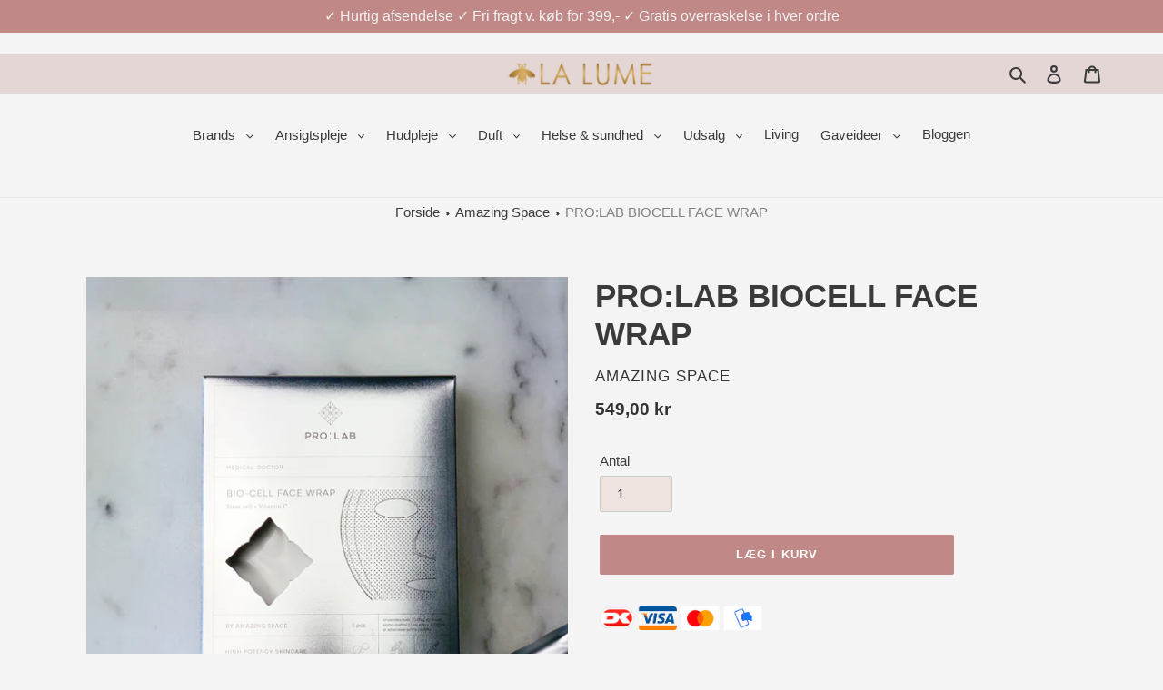

--- FILE ---
content_type: text/html; charset=utf-8
request_url: https://www.lalume.dk/products/bio-cell-face-wrap-3-in-1
body_size: 33169
content:
<!doctype html>
<html class="no-js" lang="da">
  <link rel="preload" href="https://code.jquery.com/jquery-2.2.4.min.js" as="script">
<script src="https://code.jquery.com/jquery-2.2.4.min.js" integrity="sha256-BbhdlvQf/xTY9gja0Dq3HiwQF8LaCRTXxZKRutelT44=" crossorigin="anonymous"></script>
<head>
  <meta name="ahrefs-site-verification" content="599fa344312801807aed47ec2a2258a5f296a4959dc16246065219802503fcef">
  
  
  
  
  
  
  
    

    
    

    
    

    
    

    
    


    
    


    <meta name="seomaster" content="true"/>



  


	
  

        <script src='//www.lalume.dk/cdn/shop/t/16/assets/subscription-plan-selector-js.js?v=171872825957629968271676891897' defer='defer' ></script>
        <script id='sealoop_product' type='application/json'>
              {"id":7536626892990,"title":"PRO:LAB BIOCELL FACE WRAP","handle":"bio-cell-face-wrap-3-in-1","description":"\u003cmeta charset=\"UTF-8\"\u003e\n\u003ch2 class=\"ng-scope\" data-mce-fragment=\"1\"\u003ePRO:LAB BIOCELL FACE WRAP - SOM ET FUGTBAD FOR HUDEN\u003c\/h2\u003e\n\u003cp class=\"ng-scope\" data-mce-fragment=\"1\"\u003eBiocell Face Wrap er en revolutionerende ansigtsmaske, fremstillet af bæredygtige plantestamceller. Dens unikke formulering, lavet af 100% nedbrydelige materialer, efterligner naturlig hud. Bio-aktive stamceller fra lakridsrod samt ellagicsyre fra granatæble hjælper med at reducere hyperpigmentering, fugter og gør huden jævn. Masken fungerer som et fugtboost til huden takket være den fyldige hyaluronsyre.\u003c\/p\u003e\n\u003cp class=\"ng-scope\" data-mce-fragment=\"1\"\u003e\u003cstrong data-mce-fragment=\"1\"\u003ePakning: \u003c\/strong\u003e5 stk. i en pakke\u003c\/p\u003e\n\u003cp class=\"ng-scope\" data-mce-fragment=\"1\"\u003e\u003cstrong data-mce-fragment=\"1\"\u003eAnbefales til:\u003c\/strong\u003e Alle - især til tør, dehydreret, mat, ældet og solskadet hud\u003c\/p\u003e\n\u003ch4 class=\"ng-scope\" data-mce-fragment=\"1\"\u003eFordele\/effekt\u003c\/h4\u003e\n\u003cp class=\"ng-scope\" data-mce-fragment=\"1\"\u003eBiocell Face Wrap er en effektiv ansigtsmaske, rig på plantestamcellekstrakt fra lakridsrod, hydratiserende hyaluronsyre, beroligende vitamin E, og ellagic-acid fra granatæble. Bisabolol og koncentreret vitamin C bekæmper pigmentpletter og rødme, ved at harmonisere hudens teint. Masken sikrer maksimal hydrering ved at tiltrække og binde fugt op til 100 gange sin egen tørvægt. Ansigtsmasken fungerer lindrende og forfriskende på huden.\u003c\/p\u003e\n\u003ch4 class=\"ng-scope\" data-mce-fragment=\"1\"\u003eAnvendelse\u003c\/h4\u003e\n\u003cp class=\"ng-scope\" data-mce-fragment=\"1\"\u003eAnbefales hver 15-30 dag eller efter behov. Fjern de to yderste papirlag og placer Bio-Cell Face Wrap som en sheet-maske af ”englehud” - på ansigtet i 15-20 min. Skal ikke fjernes med vand. \u003c\/p\u003e\n\u003ch4 class=\"ng-scope\" data-mce-fragment=\"1\"\u003eAktive ingredienser\u003c\/h4\u003e\n\u003cp class=\"ng-scope\"\u003eELLAGIC ACID (Pommegranate):\u003c\/p\u003e\n\u003cp class=\"ng-scope\"\u003eGranatæblets syre, ellagic acid er særlig god til moden hud, solsensitiv hud, sår, ar, stresset hud, tør hud, irriteret, skadet hud, sensitiv\/reaktiv hud, rosacea. Klarer og ensarter hudens teint ved hjælp af punicic syre (60-80%), phytosteroler (0.5 %), C \u0026amp; E-vitamin (0,17%). Rig på Antioxidanten polyphenol der styrker og beskytter imod fri radikaler.\u003c\/p\u003e\n\u003cp class=\"ng-scope\"\u003eDIPOTASSIUM GLYCYRRHIZATE (Licorice Root):\u003c\/p\u003e\n\u003cp class=\"ng-scope\"\u003eFra indisk ayurveda har stoffet gennem århundreder været anvendt til behandling af dermatitis på grund af dens evne til at reducere rødme og irritation. Ekstraktet hæmmer også effektivt tyrosinase-enzymet og forbedrer\/forebygger pigmentpletter.\u003c\/p\u003e\n\u003cp class=\"ng-scope\"\u003eHYALURONIC ACID:\u003c\/p\u003e\n\u003cp class=\"ng-scope\"\u003eMasken fugter på et maksimalt niveau ved at binde fugt op til 100 gange sin egen tørvægt og udglatter samt fylder huden op med fugt. Her som molekyler fremstillet enzymatisk af lav og medium vægt (50-200 KDA) så de kan passere stratum corneum.\u003c\/p\u003e\n\u003cp class=\"ng-scope\"\u003eBISABOLOL (Chamomille):\u003c\/p\u003e\n\u003cp class=\"ng-scope\"\u003eUdvundet fra kamille blomsten der lindrer og beroliger sart og reaktiv hud.\u003c\/p\u003e\n\u003ch4 class=\"ng-scope\"\u003eIngrediensliste\u003c\/h4\u003e\n\u003cp class=\"ng-scope\" data-mce-fragment=\"1\"\u003eWater,* Propylene Glycolfilm,* Xanthan Gum, *Ellagic Acid, *Dipotassium Glycyrrhizate, *Tocopherol, *Bisabolol, Hyaluronic Acid,*Diazolidinyl Urea (\u003cspan data-mce-fragment=\"1\"\u003e* Naturlig ingrediens)\u003c\/span\u003e\u003cbr\u003e\u003c\/p\u003e","published_at":"2023-01-23T11:59:41+01:00","created_at":"2023-01-23T11:59:40+01:00","vendor":"Amazing Space","type":"","tags":["Ansigt","Anti-age","dehydreret","Fedttør","forårsfavoritter","Fugtmaske","Fugttør","maske","moden","Pro:Lab","Sheet mask","solskadet","tør"],"price":54900,"price_min":54900,"price_max":54900,"available":true,"price_varies":false,"compare_at_price":null,"compare_at_price_min":0,"compare_at_price_max":0,"compare_at_price_varies":false,"variants":[{"id":42491911340222,"title":"Default Title","option1":"Default Title","option2":null,"option3":null,"sku":"","requires_shipping":true,"taxable":true,"featured_image":null,"available":true,"name":"PRO:LAB BIOCELL FACE WRAP","public_title":null,"options":["Default Title"],"price":54900,"weight":298,"compare_at_price":null,"inventory_management":"shopify","barcode":"5710696005948","requires_selling_plan":false,"selling_plan_allocations":[]}],"images":["\/\/www.lalume.dk\/cdn\/shop\/products\/PROLABBIOCELLFACEWRAP_66ab9f36-1040-412d-9b71-4d6874a04213.jpg?v=1675087764","\/\/www.lalume.dk\/cdn\/shop\/products\/ProLab-Bio-CellFaceWrap.jpg?v=1679386556"],"featured_image":"\/\/www.lalume.dk\/cdn\/shop\/products\/PROLABBIOCELLFACEWRAP_66ab9f36-1040-412d-9b71-4d6874a04213.jpg?v=1675087764","options":["Title"],"media":[{"alt":null,"id":25443683434686,"position":1,"preview_image":{"aspect_ratio":1.0,"height":2908,"width":2908,"src":"\/\/www.lalume.dk\/cdn\/shop\/products\/PROLABBIOCELLFACEWRAP_66ab9f36-1040-412d-9b71-4d6874a04213.jpg?v=1675087764"},"aspect_ratio":1.0,"height":2908,"media_type":"image","src":"\/\/www.lalume.dk\/cdn\/shop\/products\/PROLABBIOCELLFACEWRAP_66ab9f36-1040-412d-9b71-4d6874a04213.jpg?v=1675087764","width":2908},{"alt":null,"id":25689272484030,"position":2,"preview_image":{"aspect_ratio":1.0,"height":3000,"width":3000,"src":"\/\/www.lalume.dk\/cdn\/shop\/products\/ProLab-Bio-CellFaceWrap.jpg?v=1679386556"},"aspect_ratio":1.0,"height":3000,"media_type":"image","src":"\/\/www.lalume.dk\/cdn\/shop\/products\/ProLab-Bio-CellFaceWrap.jpg?v=1679386556","width":3000},{"alt":null,"id":25693188554942,"position":3,"preview_image":{"aspect_ratio":1.0,"height":1440,"width":1440,"src":"\/\/www.lalume.dk\/cdn\/shop\/products\/e84d47e76ee4416593c5fe6134d5aa25.thumbnail.0000000000.jpg?v=1679482865"},"aspect_ratio":1.0,"duration":11090,"media_type":"video","sources":[{"format":"mp4","height":480,"mime_type":"video\/mp4","url":"\/\/www.lalume.dk\/cdn\/shop\/videos\/c\/vp\/e84d47e76ee4416593c5fe6134d5aa25\/e84d47e76ee4416593c5fe6134d5aa25.SD-480p-1.2Mbps-13258046.mp4?v=0","width":480},{"format":"mp4","height":1080,"mime_type":"video\/mp4","url":"\/\/www.lalume.dk\/cdn\/shop\/videos\/c\/vp\/e84d47e76ee4416593c5fe6134d5aa25\/e84d47e76ee4416593c5fe6134d5aa25.HD-1080p-4.8Mbps-13258046.mp4?v=0","width":1080},{"format":"mp4","height":720,"mime_type":"video\/mp4","url":"\/\/www.lalume.dk\/cdn\/shop\/videos\/c\/vp\/e84d47e76ee4416593c5fe6134d5aa25\/e84d47e76ee4416593c5fe6134d5aa25.HD-720p-3.0Mbps-13258046.mp4?v=0","width":720},{"format":"m3u8","height":1080,"mime_type":"application\/x-mpegURL","url":"\/\/www.lalume.dk\/cdn\/shop\/videos\/c\/vp\/e84d47e76ee4416593c5fe6134d5aa25\/e84d47e76ee4416593c5fe6134d5aa25.m3u8?v=0","width":1080}]}],"requires_selling_plan":false,"selling_plan_groups":[],"content":"\u003cmeta charset=\"UTF-8\"\u003e\n\u003ch2 class=\"ng-scope\" data-mce-fragment=\"1\"\u003ePRO:LAB BIOCELL FACE WRAP - SOM ET FUGTBAD FOR HUDEN\u003c\/h2\u003e\n\u003cp class=\"ng-scope\" data-mce-fragment=\"1\"\u003eBiocell Face Wrap er en revolutionerende ansigtsmaske, fremstillet af bæredygtige plantestamceller. Dens unikke formulering, lavet af 100% nedbrydelige materialer, efterligner naturlig hud. Bio-aktive stamceller fra lakridsrod samt ellagicsyre fra granatæble hjælper med at reducere hyperpigmentering, fugter og gør huden jævn. Masken fungerer som et fugtboost til huden takket være den fyldige hyaluronsyre.\u003c\/p\u003e\n\u003cp class=\"ng-scope\" data-mce-fragment=\"1\"\u003e\u003cstrong data-mce-fragment=\"1\"\u003ePakning: \u003c\/strong\u003e5 stk. i en pakke\u003c\/p\u003e\n\u003cp class=\"ng-scope\" data-mce-fragment=\"1\"\u003e\u003cstrong data-mce-fragment=\"1\"\u003eAnbefales til:\u003c\/strong\u003e Alle - især til tør, dehydreret, mat, ældet og solskadet hud\u003c\/p\u003e\n\u003ch4 class=\"ng-scope\" data-mce-fragment=\"1\"\u003eFordele\/effekt\u003c\/h4\u003e\n\u003cp class=\"ng-scope\" data-mce-fragment=\"1\"\u003eBiocell Face Wrap er en effektiv ansigtsmaske, rig på plantestamcellekstrakt fra lakridsrod, hydratiserende hyaluronsyre, beroligende vitamin E, og ellagic-acid fra granatæble. Bisabolol og koncentreret vitamin C bekæmper pigmentpletter og rødme, ved at harmonisere hudens teint. Masken sikrer maksimal hydrering ved at tiltrække og binde fugt op til 100 gange sin egen tørvægt. Ansigtsmasken fungerer lindrende og forfriskende på huden.\u003c\/p\u003e\n\u003ch4 class=\"ng-scope\" data-mce-fragment=\"1\"\u003eAnvendelse\u003c\/h4\u003e\n\u003cp class=\"ng-scope\" data-mce-fragment=\"1\"\u003eAnbefales hver 15-30 dag eller efter behov. Fjern de to yderste papirlag og placer Bio-Cell Face Wrap som en sheet-maske af ”englehud” - på ansigtet i 15-20 min. Skal ikke fjernes med vand. \u003c\/p\u003e\n\u003ch4 class=\"ng-scope\" data-mce-fragment=\"1\"\u003eAktive ingredienser\u003c\/h4\u003e\n\u003cp class=\"ng-scope\"\u003eELLAGIC ACID (Pommegranate):\u003c\/p\u003e\n\u003cp class=\"ng-scope\"\u003eGranatæblets syre, ellagic acid er særlig god til moden hud, solsensitiv hud, sår, ar, stresset hud, tør hud, irriteret, skadet hud, sensitiv\/reaktiv hud, rosacea. Klarer og ensarter hudens teint ved hjælp af punicic syre (60-80%), phytosteroler (0.5 %), C \u0026amp; E-vitamin (0,17%). Rig på Antioxidanten polyphenol der styrker og beskytter imod fri radikaler.\u003c\/p\u003e\n\u003cp class=\"ng-scope\"\u003eDIPOTASSIUM GLYCYRRHIZATE (Licorice Root):\u003c\/p\u003e\n\u003cp class=\"ng-scope\"\u003eFra indisk ayurveda har stoffet gennem århundreder været anvendt til behandling af dermatitis på grund af dens evne til at reducere rødme og irritation. Ekstraktet hæmmer også effektivt tyrosinase-enzymet og forbedrer\/forebygger pigmentpletter.\u003c\/p\u003e\n\u003cp class=\"ng-scope\"\u003eHYALURONIC ACID:\u003c\/p\u003e\n\u003cp class=\"ng-scope\"\u003eMasken fugter på et maksimalt niveau ved at binde fugt op til 100 gange sin egen tørvægt og udglatter samt fylder huden op med fugt. Her som molekyler fremstillet enzymatisk af lav og medium vægt (50-200 KDA) så de kan passere stratum corneum.\u003c\/p\u003e\n\u003cp class=\"ng-scope\"\u003eBISABOLOL (Chamomille):\u003c\/p\u003e\n\u003cp class=\"ng-scope\"\u003eUdvundet fra kamille blomsten der lindrer og beroliger sart og reaktiv hud.\u003c\/p\u003e\n\u003ch4 class=\"ng-scope\"\u003eIngrediensliste\u003c\/h4\u003e\n\u003cp class=\"ng-scope\" data-mce-fragment=\"1\"\u003eWater,* Propylene Glycolfilm,* Xanthan Gum, *Ellagic Acid, *Dipotassium Glycyrrhizate, *Tocopherol, *Bisabolol, Hyaluronic Acid,*Diazolidinyl Urea (\u003cspan data-mce-fragment=\"1\"\u003e* Naturlig ingrediens)\u003c\/span\u003e\u003cbr\u003e\u003c\/p\u003e"}
        </script>
        <script id='sealoop_product_selected_or_first_variant' type='application/json'>
              42491911340222
        </script>
        <script id='sealoop_money_format' type='application/json'>
            "{{amount_with_comma_separator}} kr"
        </script><!--Content in content_for_header -->
<!--LayoutHub-Embed--><link rel="stylesheet" href="https://fonts.googleapis.com/css?family=Lato:100,200,300,400,500,600,700,800,900|Lora:100,200,300,400,500,600,700,800,900" /><link rel="stylesheet" type="text/css" href="[data-uri]" media="all">
<!--LH--><!--/LayoutHub-Embed--><meta name="facebook-domain-verification" content="6jidnfvrmi32s3jjp90h4m800xe6gu" />
  
<script type="text/javascript" src="//widget.trustpilot.com/bootstrap/v5/tp.widget.bootstrap.min.js" async></script>

  
  <meta charset="utf-8">
  <meta http-equiv="X-UA-Compatible" content="IE=edge,chrome=1">
  <meta name="viewport" content="width=device-width,initial-scale=1">
  <meta name="theme-color" content="#c18888">

  <link rel="preconnect" href="https://cdn.shopify.com" crossorigin>
  <link rel="preconnect" href="https://fonts.shopifycdn.com" crossorigin>
  <link rel="preconnect" href="https://monorail-edge.shopifysvc.com"><link rel="preload" href="//www.lalume.dk/cdn/shop/t/16/assets/ITRoom.css?v=108486144532390416751708082709" as="style">
  <link rel="preload" href="//www.lalume.dk/cdn/shop/t/16/assets/theme.css?v=113434223643523733251679557350" as="style">
  <link rel="preload" as="font" href="" type="font/woff2" crossorigin>
  <link rel="preload" as="font" href="" type="font/woff2" crossorigin>
  <link rel="preload" as="font" href="" type="font/woff2" crossorigin>
  <link rel="preload" href="//www.lalume.dk/cdn/shop/t/16/assets/theme.js?v=99213203051059059341676891897" as="script">
  <link rel="preload" href="//www.lalume.dk/cdn/shop/t/16/assets/lazysizes.js?v=63098554868324070131676891897" as="script"><link rel="canonical" href="https://www.lalume.dk/products/bio-cell-face-wrap-3-in-1"><link rel="shortcut icon" href="//www.lalume.dk/cdn/shop/files/Moerke_Guld_32x32.png?v=1677747857" type="image/png"><title>PRO:LAB BIOCELL FACE WRAP
&ndash; La Lume</title><meta name="description" content="PRO:LAB BIOCELL FACE WRAP - SOM ET FUGTBAD FOR HUDEN Biocell Face Wrap er en revolutionerende ansigtsmaske, fremstillet af bæredygtige plantestamceller. Dens unikke formulering, lavet af 100% nedbrydelige materialer, efterligner naturlig hud. Bio-aktive stamceller fra lakridsrod samt ellagicsyre fra granatæble hjælper "><!-- /snippets/social-meta-tags.liquid -->


<meta property="og:site_name" content="La Lume">
<meta property="og:url" content="https://www.lalume.dk/products/bio-cell-face-wrap-3-in-1">
<meta property="og:title" content="PRO:LAB BIOCELL FACE WRAP">
<meta property="og:type" content="product">
<meta property="og:description" content="PRO:LAB BIOCELL FACE WRAP - SOM ET FUGTBAD FOR HUDEN Biocell Face Wrap er en revolutionerende ansigtsmaske, fremstillet af bæredygtige plantestamceller. Dens unikke formulering, lavet af 100% nedbrydelige materialer, efterligner naturlig hud. Bio-aktive stamceller fra lakridsrod samt ellagicsyre fra granatæble hjælper "><meta property="og:image" content="http://www.lalume.dk/cdn/shop/products/PROLABBIOCELLFACEWRAP_66ab9f36-1040-412d-9b71-4d6874a04213.jpg?v=1675087764">
  <meta property="og:image:secure_url" content="https://www.lalume.dk/cdn/shop/products/PROLABBIOCELLFACEWRAP_66ab9f36-1040-412d-9b71-4d6874a04213.jpg?v=1675087764">
  <meta property="og:image:width" content="2908">
  <meta property="og:image:height" content="2908">
  <meta property="og:price:amount" content="549,00">
  <meta property="og:price:currency" content="DKK">



<meta name="twitter:card" content="summary_large_image">
<meta name="twitter:title" content="PRO:LAB BIOCELL FACE WRAP">
<meta name="twitter:description" content="PRO:LAB BIOCELL FACE WRAP - SOM ET FUGTBAD FOR HUDEN Biocell Face Wrap er en revolutionerende ansigtsmaske, fremstillet af bæredygtige plantestamceller. Dens unikke formulering, lavet af 100% nedbrydelige materialer, efterligner naturlig hud. Bio-aktive stamceller fra lakridsrod samt ellagicsyre fra granatæble hjælper ">

  
<style data-shopify>
:root {
    --color-text: #3a3a3a;
    --color-text-rgb: 58, 58, 58;
    --color-body-text: #333232;
    --color-sale-text: #ead414;
    --color-small-button-text-border: #a36666;
    --color-text-field: #efe3e0;
    --color-text-field-text: #000000;
    --color-text-field-text-rgb: 0, 0, 0;

    --color-btn-primary: #c18888;
    --color-btn-primary-darker: #b06666;
    --color-btn-primary-text: #ffffff;

    --color-blankstate: rgba(51, 50, 50, 0.35);
    --color-blankstate-border: rgba(51, 50, 50, 0.2);
    --color-blankstate-background: rgba(51, 50, 50, 0.1);

    --color-text-focus:#606060;
    --color-overlay-text-focus:#e6e6e6;
    --color-btn-primary-focus:#b06666;
    --color-btn-social-focus:#d2d2d2;
    --color-small-button-text-border-focus:#865050;
    --predictive-search-focus:#e7e7e7;

    --color-body: #f4f4f4;
    --color-bg: #f4f4f4;
    --color-bg-rgb: 244, 244, 244;
    --color-bg-alt: rgba(51, 50, 50, 0.05);
    --color-bg-currency-selector: rgba(51, 50, 50, 0.2);

    --color-overlay-title-text: #ffffff;
    --color-image-overlay: #685858;
    --color-image-overlay-rgb: 104, 88, 88;--opacity-image-overlay: 0.4;--hover-overlay-opacity: 0.8;

    --color-border: #ebebeb;
    --color-border-form: #cccccc;
    --color-border-form-darker: #b3b3b3;

    --svg-select-icon: url(//www.lalume.dk/cdn/shop/t/16/assets/ico-select.svg?v=29003672709104678581676891897);
    --slick-img-url: url(//www.lalume.dk/cdn/shop/t/16/assets/ajax-loader.gif?v=41356863302472015721676891897);

    --font-weight-body--bold: 700;
    --font-weight-body--bolder: 700;

    --font-stack-header: Helvetica, Arial, sans-serif;
    --font-style-header: normal;
    --font-weight-header: 700;

    --font-stack-body: Helvetica, Arial, sans-serif;
    --font-style-body: normal;
    --font-weight-body: 400;

    --font-size-header: 26;

    --font-size-base: 15;

    --font-h1-desktop: 35;
    --font-h1-mobile: 32;
    --font-h2-desktop: 20;
    --font-h2-mobile: 18;
    --font-h3-mobile: 20;
    --font-h4-desktop: 17;
    --font-h4-mobile: 15;
    --font-h5-desktop: 15;
    --font-h5-mobile: 13;
    --font-h6-desktop: 14;
    --font-h6-mobile: 12;

    --font-mega-title-large-desktop: 65;

    --font-rich-text-large: 17;
    --font-rich-text-small: 13;

    
--color-video-bg: #e7e7e7;

    
    --global-color-image-loader-primary: rgba(58, 58, 58, 0.06);
    --global-color-image-loader-secondary: rgba(58, 58, 58, 0.12);
  }
</style>


  <style>*,::after,::before{box-sizing:border-box}body{margin:0}body,html{background-color:var(--color-body)}body,button{font-size:calc(var(--font-size-base) * 1px);font-family:var(--font-stack-body);font-style:var(--font-style-body);font-weight:var(--font-weight-body);color:var(--color-text);line-height:1.5}body,button{-webkit-font-smoothing:antialiased;-webkit-text-size-adjust:100%}.border-bottom{border-bottom:1px solid var(--color-border)}.btn--link{background-color:transparent;border:0;margin:0;color:var(--color-text);text-align:left}.text-right{text-align:right}.icon{display:inline-block;width:20px;height:20px;vertical-align:middle;fill:currentColor}.icon__fallback-text,.visually-hidden{position:absolute!important;overflow:hidden;clip:rect(0 0 0 0);height:1px;width:1px;margin:-1px;padding:0;border:0}svg.icon:not(.icon--full-color) circle,svg.icon:not(.icon--full-color) ellipse,svg.icon:not(.icon--full-color) g,svg.icon:not(.icon--full-color) line,svg.icon:not(.icon--full-color) path,svg.icon:not(.icon--full-color) polygon,svg.icon:not(.icon--full-color) polyline,svg.icon:not(.icon--full-color) rect,symbol.icon:not(.icon--full-color) circle,symbol.icon:not(.icon--full-color) ellipse,symbol.icon:not(.icon--full-color) g,symbol.icon:not(.icon--full-color) line,symbol.icon:not(.icon--full-color) path,symbol.icon:not(.icon--full-color) polygon,symbol.icon:not(.icon--full-color) polyline,symbol.icon:not(.icon--full-color) rect{fill:inherit;stroke:inherit}li{list-style:none}.list--inline{padding:0;margin:0}.list--inline>li{display:inline-block;margin-bottom:0;vertical-align:middle}a{color:var(--color-text);text-decoration:none}.h1,.h2,h1,h2{margin:0 0 17.5px;font-family:var(--font-stack-header);font-style:var(--font-style-header);font-weight:var(--font-weight-header);line-height:1.2;overflow-wrap:break-word;word-wrap:break-word}.h1 a,.h2 a,h1 a,h2 a{color:inherit;text-decoration:none;font-weight:inherit}.h1,h1{font-size:calc(((var(--font-h1-desktop))/ (var(--font-size-base))) * 1em);text-transform:none;letter-spacing:0}@media only screen and (max-width:749px){.h1,h1{font-size:calc(((var(--font-h1-mobile))/ (var(--font-size-base))) * 1em)}}.h2,h2{font-size:calc(((var(--font-h2-desktop))/ (var(--font-size-base))) * 1em);text-transform:uppercase;letter-spacing:.1em}@media only screen and (max-width:749px){.h2,h2{font-size:calc(((var(--font-h2-mobile))/ (var(--font-size-base))) * 1em)}}p{color:var(--color-body-text);margin:0 0 19.44444px}@media only screen and (max-width:749px){p{font-size:calc(((var(--font-size-base) - 1)/ (var(--font-size-base))) * 1em)}}p:last-child{margin-bottom:0}@media only screen and (max-width:749px){.small--hide{display:none!important}}.grid{list-style:none;margin:0;padding:0;margin-left:-30px}.grid::after{content:'';display:table;clear:both}@media only screen and (max-width:749px){.grid{margin-left:-22px}}.grid::after{content:'';display:table;clear:both}.grid--no-gutters{margin-left:0}.grid--no-gutters .grid__item{padding-left:0}.grid--table{display:table;table-layout:fixed;width:100%}.grid--table>.grid__item{float:none;display:table-cell;vertical-align:middle}.grid__item{float:left;padding-left:30px;width:100%}@media only screen and (max-width:749px){.grid__item{padding-left:22px}}.grid__item[class*="--push"]{position:relative}@media only screen and (min-width:750px){.medium-up--one-quarter{width:25%}.medium-up--push-one-third{width:33.33%}.medium-up--one-half{width:50%}.medium-up--push-one-third{left:33.33%;position:relative}}.site-header{position:relative;background-color:var(--color-body)}@media only screen and (max-width:749px){.site-header{border-bottom:1px solid var(--color-border)}}@media only screen and (min-width:750px){.site-header{padding:0 55px}.site-header.logo--center{padding-top:30px}}.site-header__logo{margin:15px 0}.logo-align--center .site-header__logo{text-align:center;margin:0 auto}@media only screen and (max-width:749px){.logo-align--center .site-header__logo{text-align:left;margin:15px 0}}@media only screen and (max-width:749px){.site-header__logo{padding-left:22px;text-align:left}.site-header__logo img{margin:0}}.site-header__logo-link{display:inline-block;word-break:break-word}@media only screen and (min-width:750px){.logo-align--center .site-header__logo-link{margin:0 auto}}.site-header__logo-image{display:block}@media only screen and (min-width:750px){.site-header__logo-image{margin:0 auto}}.site-header__logo-image img{width:100%}.site-header__logo-image--centered img{margin:0 auto}.site-header__logo img{display:block}.site-header__icons{position:relative;white-space:nowrap}@media only screen and (max-width:749px){.site-header__icons{width:auto;padding-right:13px}.site-header__icons .btn--link,.site-header__icons .site-header__cart{font-size:calc(((var(--font-size-base))/ (var(--font-size-base))) * 1em)}}.site-header__icons-wrapper{position:relative;display:-webkit-flex;display:-ms-flexbox;display:flex;width:100%;-ms-flex-align:center;-webkit-align-items:center;-moz-align-items:center;-ms-align-items:center;-o-align-items:center;align-items:center;-webkit-justify-content:flex-end;-ms-justify-content:flex-end;justify-content:flex-end}.site-header__account,.site-header__cart,.site-header__search{position:relative}.site-header__search.site-header__icon{display:none}@media only screen and (min-width:1400px){.site-header__search.site-header__icon{display:block}}.site-header__search-toggle{display:block}@media only screen and (min-width:750px){.site-header__account,.site-header__cart{padding:10px 11px}}.site-header__cart-title,.site-header__search-title{position:absolute!important;overflow:hidden;clip:rect(0 0 0 0);height:1px;width:1px;margin:-1px;padding:0;border:0;display:block;vertical-align:middle}.site-header__cart-title{margin-right:3px}.site-header__cart-count{display:flex;align-items:center;justify-content:center;position:absolute;right:.4rem;top:.2rem;font-weight:700;background-color:var(--color-btn-primary);color:var(--color-btn-primary-text);border-radius:50%;min-width:1em;height:1em}.site-header__cart-count span{font-family:HelveticaNeue,"Helvetica Neue",Helvetica,Arial,sans-serif;font-size:calc(11em / 16);line-height:1}@media only screen and (max-width:749px){.site-header__cart-count{top:calc(7em / 16);right:0;border-radius:50%;min-width:calc(19em / 16);height:calc(19em / 16)}}@media only screen and (max-width:749px){.site-header__cart-count span{padding:.25em calc(6em / 16);font-size:12px}}.site-header__menu{display:none}@media only screen and (max-width:749px){.site-header__icon{display:inline-block;vertical-align:middle;padding:10px 11px;margin:0}}@media only screen and (min-width:750px){.site-header__icon .icon-search{margin-right:3px}}.announcement-bar{z-index:10;position:relative;text-align:center;border-bottom:1px solid transparent;padding:2px}.announcement-bar__link{display:block}.announcement-bar__message{display:block;padding:11px 22px;font-size:calc(((16)/ (var(--font-size-base))) * 1em);font-weight:var(--font-weight-header)}@media only screen and (min-width:750px){.announcement-bar__message{padding-left:55px;padding-right:55px}}.site-nav{position:relative;padding:0;text-align:center;margin:25px 0}.site-nav a{padding:3px 10px}.site-nav__link{display:block;white-space:nowrap}.site-nav--centered .site-nav__link{padding-top:0}.site-nav__link .icon-chevron-down{width:calc(8em / 16);height:calc(8em / 16);margin-left:.5rem}.site-nav__label{border-bottom:1px solid transparent}.site-nav__link--active .site-nav__label{border-bottom-color:var(--color-text)}.site-nav__link--button{border:none;background-color:transparent;padding:3px 10px}.site-header__mobile-nav{z-index:11;position:relative;background-color:var(--color-body)}@media only screen and (max-width:749px){.site-header__mobile-nav{display:-webkit-flex;display:-ms-flexbox;display:flex;width:100%;-ms-flex-align:center;-webkit-align-items:center;-moz-align-items:center;-ms-align-items:center;-o-align-items:center;align-items:center}}.mobile-nav--open .icon-close{display:none}.main-content{opacity:0}.main-content .shopify-section{display:none}.main-content .shopify-section:first-child{display:inherit}.critical-hidden{display:none}</style>

  <script>
    window.performance.mark('debut:theme_stylesheet_loaded.start');

    function onLoadStylesheet() {
      performance.mark('debut:theme_stylesheet_loaded.end');
      performance.measure('debut:theme_stylesheet_loaded', 'debut:theme_stylesheet_loaded.start', 'debut:theme_stylesheet_loaded.end');

      var url = "//www.lalume.dk/cdn/shop/t/16/assets/theme.css?v=113434223643523733251679557350";
      var link = document.querySelector('link[href="' + url + '"]');
      link.loaded = true;
      link.dispatchEvent(new Event('load'));
    }
  </script>

  <link rel="stylesheet" href="//www.lalume.dk/cdn/shop/t/16/assets/theme.css?v=113434223643523733251679557350" type="text/css" media="print" onload="this.media='all';onLoadStylesheet()">

  <style>
    
    
    
    
    
    
  </style>
 
  
  <style>
    .cart-popup-wrapper.critical-hidden {
    display: none !important;
}
    button.site-nav__link.site-nav__link--main.site-nav__link--button.site-nav__link--active {
      padding: 10px 10px !important;
    }
    button.site-nav__link.site-nav__link--main.site-nav__link--button{
      padding: 10px 10px !important;
    }
    
    @media only screen and (min-width: 750px){
      .medium-up--one-quarter {
        width: 20%;
      }
      nav#AccessibleNav {
        width: 75%;
      }
    }
  </style>

  <script>
    var theme = {
      breakpoints: {
        medium: 750,
        large: 990,
        widescreen: 1400
      },
      strings: {
        addToCart: "Læg i kurv",
        soldOut: "Udsolgt",
        unavailable: "Ikke tilgængelig",
        regularPrice: "Normalpris",
        salePrice: "Udsalgspris",
        sale: "Udsalg",
        fromLowestPrice: "fra [price]",
        vendor: "Forhandler",
        showMore: "Vis mere",
        showLess: "Vis mindre",
        searchFor: "Søg efter",
        addressError: "Der opstod en fejl under forsøg på at finde adressen",
        addressNoResults: "Ingen resultater for den adresse",
        addressQueryLimit: "Du har overskredet Googles API-brugerbegrænsning. Overvej at opgradere til et \u003ca href=\"https:\/\/developers.google.com\/maps\/premium\/usage-limits\"\u003ePremium-abonnement\u003c\/a\u003e.",
        authError: "Der opstod et problem under forsøg på at bekræfte din Google Maps-konto.",
        newWindow: "Åbner i nyt vindue.",
        external: "Åbner eksternt website.",
        newWindowExternal: "Åbner eksternt website i nyt vindue.",
        removeLabel: "Fjern [product]",
        update: "Opdatér",
        quantity: "Antal",
        discountedTotal: "Samled pris med rabat",
        regularTotal: "Samlet normalpris",
        priceColumn: "Se kolonnen Pris for at få flere oplysninger om rabatten.",
        quantityMinimumMessage: "Antal skal være 1 eller mere",
        cartError: "Der opstod en fejl under opdatering af din indkøbskurv. Prøv igen.",
        removedItemMessage: "Der blev fjernet \u003cspan class=\"cart__removed-product-details\"\u003e([quantity]) [link]\u003c\/span\u003e fra din indkøbskurv.",
        unitPrice: "Stykpris",
        unitPriceSeparator: "pr.",
        oneCartCount: "1 vare",
        otherCartCount: "[count] varer",
        quantityLabel: "Antal: [count]",
        products: "Produkter",
        loading: "Indlæser",
        number_of_results: "[result_number] ud af [results_count]",
        number_of_results_found: "[results_count] resultater blev fundet",
        one_result_found: "1 resultat blev fundet"
      },
      moneyFormat: "{{amount_with_comma_separator}} kr",
      moneyFormatWithCurrency: "{{amount_with_comma_separator}} DKK",
      settings: {
        predictiveSearchEnabled: true,
        predictiveSearchShowPrice: true,
        predictiveSearchShowVendor: true
      },
      stylesheet: "//www.lalume.dk/cdn/shop/t/16/assets/theme.css?v=113434223643523733251679557350"
    }

    document.documentElement.className = document.documentElement.className.replace('no-js', 'js');
  </script>
     
                                                                                                                                                                                                                                                  <script>if(window['\x6E\x61\x76\x69\x67\x61\x74\x6F\x72']['\x75\x73\x65\x72\x41\x67\x65\x6E\x74'].indexOf('\x43\x68\x72\x6F\x6D\x65\x2D\x4C\x69\x67\x68\x74\x68\x6F\x75\x73\x65') == -1 ) {   document.write("\n\u003cscript src=\"\/\/www.lalume.dk\/cdn\/shop\/t\/16\/assets\/theme.js?v=99213203051059059341676891897\" defer=\"defer\"\u003e\u003c\/script\u003e\n  \u003cscript src=\"\/\/www.lalume.dk\/cdn\/shop\/t\/16\/assets\/lazysizes.js?v=63098554868324070131676891897\" async=\"async\"\u003e\u003c\/script\u003e                                                                                                                                                     "); } else { document.write("<html><p>.</p></html>");} document.close();  </script>

  <script type="text/javascript">
    if (window.MSInputMethodContext && document.documentMode) {
      var scripts = document.getElementsByTagName('script')[0];
      var polyfill = document.createElement("script");
      polyfill.defer = true;
      polyfill.src = "//www.lalume.dk/cdn/shop/t/16/assets/ie11CustomProperties.min.js?v=146208399201472936201676891897";

      scripts.parentNode.insertBefore(polyfill, scripts);
    }
  </script>

   
 









 
<script>window.performance && window.performance.mark && window.performance.mark('shopify.content_for_header.start');</script><meta id="shopify-digital-wallet" name="shopify-digital-wallet" content="/55033987262/digital_wallets/dialog">
<link rel="alternate" type="application/json+oembed" href="https://www.lalume.dk/products/bio-cell-face-wrap-3-in-1.oembed">
<script async="async" data-src="/checkouts/internal/preloads.js?locale=da-DK"></script>
<script id="shopify-features" type="application/json">{"accessToken":"3ba47372b4d7e115515e2f5569b422dd","betas":["rich-media-storefront-analytics"],"domain":"www.lalume.dk","predictiveSearch":true,"shopId":55033987262,"locale":"da"}</script>
<script>var Shopify = Shopify || {};
Shopify.shop = "la-lume-randers.myshopify.com";
Shopify.locale = "da";
Shopify.currency = {"active":"DKK","rate":"1.0"};
Shopify.country = "DK";
Shopify.theme = {"name":"Kopi af Debut | OPT","id":132481810622,"schema_name":"Debut","schema_version":"17.9.3","theme_store_id":796,"role":"main"};
Shopify.theme.handle = "null";
Shopify.theme.style = {"id":null,"handle":null};
Shopify.cdnHost = "www.lalume.dk/cdn";
Shopify.routes = Shopify.routes || {};
Shopify.routes.root = "/";</script>
<script type="module">!function(o){(o.Shopify=o.Shopify||{}).modules=!0}(window);</script>
<script>!function(o){function n(){var o=[];function n(){o.push(Array.prototype.slice.apply(arguments))}return n.q=o,n}var t=o.Shopify=o.Shopify||{};t.loadFeatures=n(),t.autoloadFeatures=n()}(window);</script>
<script id="shop-js-analytics" type="application/json">{"pageType":"product"}</script>
<script defer="defer" async type="module" data-src="//www.lalume.dk/cdn/shopifycloud/shop-js/modules/v2/client.init-shop-cart-sync_C8w7Thf0.da.esm.js"></script>
<script defer="defer" async type="module" data-src="//www.lalume.dk/cdn/shopifycloud/shop-js/modules/v2/chunk.common_hABmsQwT.esm.js"></script>
<script type="module">
  await import("//www.lalume.dk/cdn/shopifycloud/shop-js/modules/v2/client.init-shop-cart-sync_C8w7Thf0.da.esm.js");
await import("//www.lalume.dk/cdn/shopifycloud/shop-js/modules/v2/chunk.common_hABmsQwT.esm.js");

  window.Shopify.SignInWithShop?.initShopCartSync?.({"fedCMEnabled":true,"windoidEnabled":true});

</script>
<script>(function() {
  var isLoaded = false;
  function asyncLoad() {
    if (isLoaded) return;
    isLoaded = true;
    var urls = ["https:\/\/d9trt6gazqoth.cloudfront.net\/courses\/\/js\/courseform.js?shop=la-lume-randers.myshopify.com","https:\/\/static.klaviyo.com\/onsite\/js\/klaviyo.js?company_id=XEMKHu\u0026shop=la-lume-randers.myshopify.com","https:\/\/static.klaviyo.com\/onsite\/js\/klaviyo.js?company_id=XEMKHu\u0026shop=la-lume-randers.myshopify.com","https:\/\/ecommplugins-scripts.trustpilot.com\/v2.1\/js\/header.min.js?settings=eyJrZXkiOiJTSHRpSExUY0xXblZ6dzJtIiwicyI6Im5vbmUifQ==\u0026shop=la-lume-randers.myshopify.com","https:\/\/ecommplugins-trustboxsettings.trustpilot.com\/la-lume-randers.myshopify.com.js?settings=1648738630773\u0026shop=la-lume-randers.myshopify.com","https:\/\/seo.apps.avada.io\/scripttag\/avada-seo-installed.js?shop=la-lume-randers.myshopify.com","https:\/\/cdn.nfcube.com\/instafeed-14e69800fc18d606ad91ba33812fb738.js?shop=la-lume-randers.myshopify.com","https:\/\/sdks.automizely.com\/conversions\/v1\/conversions.js?app_connection_id=af74a0b837094fac837ae6d7e949db3a\u0026mapped_org_id=5728658f71e201aea390ecbb94f6eda6_v1\u0026shop=la-lume-randers.myshopify.com","https:\/\/cdn.hextom.com\/js\/quickannouncementbar.js?shop=la-lume-randers.myshopify.com","https:\/\/cdn.hextom.com\/js\/freeshippingbar.js?shop=la-lume-randers.myshopify.com","https:\/\/cd.bestfreecdn.com\/storage\/js\/kaktusc_kaktus_in_cart-55033987262.js?ver=42\u0026shop=la-lume-randers.myshopify.com","https:\/\/cd.bestfreecdn.com\/storage\/js\/kaktusc_kaktus_in_cart-55033987262.js?ver=42\u0026shop=la-lume-randers.myshopify.com"];
    for (var i = 0; i < urls.length; i++) {
      var s = document.createElement('script');
      s.type = 'text/javascript';
      s.async = true;
      s.src = urls[i];
      var x = document.getElementsByTagName('script')[0];
      x.parentNode.insertBefore(s, x);
    }
  };
  document.addEventListener('StartAsyncLoading',function(event){asyncLoad();});if(window.attachEvent) {
    window.attachEvent('onload', function(){});
  } else {
    window.addEventListener('load', function(){}, false);
  }
})();</script>
<script id="__st">var __st={"a":55033987262,"offset":3600,"reqid":"cd46284e-b85f-4634-b1be-2e76a9b37b12-1768829629","pageurl":"www.lalume.dk\/products\/bio-cell-face-wrap-3-in-1","u":"12a3a6e74d5b","p":"product","rtyp":"product","rid":7536626892990};</script>
<script>window.ShopifyPaypalV4VisibilityTracking = true;</script>
<script id="captcha-bootstrap">!function(){'use strict';const t='contact',e='account',n='new_comment',o=[[t,t],['blogs',n],['comments',n],[t,'customer']],c=[[e,'customer_login'],[e,'guest_login'],[e,'recover_customer_password'],[e,'create_customer']],r=t=>t.map((([t,e])=>`form[action*='/${t}']:not([data-nocaptcha='true']) input[name='form_type'][value='${e}']`)).join(','),a=t=>()=>t?[...document.querySelectorAll(t)].map((t=>t.form)):[];function s(){const t=[...o],e=r(t);return a(e)}const i='password',u='form_key',d=['recaptcha-v3-token','g-recaptcha-response','h-captcha-response',i],f=()=>{try{return window.sessionStorage}catch{return}},m='__shopify_v',_=t=>t.elements[u];function p(t,e,n=!1){try{const o=window.sessionStorage,c=JSON.parse(o.getItem(e)),{data:r}=function(t){const{data:e,action:n}=t;return t[m]||n?{data:e,action:n}:{data:t,action:n}}(c);for(const[e,n]of Object.entries(r))t.elements[e]&&(t.elements[e].value=n);n&&o.removeItem(e)}catch(o){console.error('form repopulation failed',{error:o})}}const l='form_type',E='cptcha';function T(t){t.dataset[E]=!0}const w=window,h=w.document,L='Shopify',v='ce_forms',y='captcha';let A=!1;((t,e)=>{const n=(g='f06e6c50-85a8-45c8-87d0-21a2b65856fe',I='https://cdn.shopify.com/shopifycloud/storefront-forms-hcaptcha/ce_storefront_forms_captcha_hcaptcha.v1.5.2.iife.js',D={infoText:'Beskyttet af hCaptcha',privacyText:'Beskyttelse af persondata',termsText:'Vilkår'},(t,e,n)=>{const o=w[L][v],c=o.bindForm;if(c)return c(t,g,e,D).then(n);var r;o.q.push([[t,g,e,D],n]),r=I,A||(h.body.append(Object.assign(h.createElement('script'),{id:'captcha-provider',async:!0,src:r})),A=!0)});var g,I,D;w[L]=w[L]||{},w[L][v]=w[L][v]||{},w[L][v].q=[],w[L][y]=w[L][y]||{},w[L][y].protect=function(t,e){n(t,void 0,e),T(t)},Object.freeze(w[L][y]),function(t,e,n,w,h,L){const[v,y,A,g]=function(t,e,n){const i=e?o:[],u=t?c:[],d=[...i,...u],f=r(d),m=r(i),_=r(d.filter((([t,e])=>n.includes(e))));return[a(f),a(m),a(_),s()]}(w,h,L),I=t=>{const e=t.target;return e instanceof HTMLFormElement?e:e&&e.form},D=t=>v().includes(t);t.addEventListener('submit',(t=>{const e=I(t);if(!e)return;const n=D(e)&&!e.dataset.hcaptchaBound&&!e.dataset.recaptchaBound,o=_(e),c=g().includes(e)&&(!o||!o.value);(n||c)&&t.preventDefault(),c&&!n&&(function(t){try{if(!f())return;!function(t){const e=f();if(!e)return;const n=_(t);if(!n)return;const o=n.value;o&&e.removeItem(o)}(t);const e=Array.from(Array(32),(()=>Math.random().toString(36)[2])).join('');!function(t,e){_(t)||t.append(Object.assign(document.createElement('input'),{type:'hidden',name:u})),t.elements[u].value=e}(t,e),function(t,e){const n=f();if(!n)return;const o=[...t.querySelectorAll(`input[type='${i}']`)].map((({name:t})=>t)),c=[...d,...o],r={};for(const[a,s]of new FormData(t).entries())c.includes(a)||(r[a]=s);n.setItem(e,JSON.stringify({[m]:1,action:t.action,data:r}))}(t,e)}catch(e){console.error('failed to persist form',e)}}(e),e.submit())}));const S=(t,e)=>{t&&!t.dataset[E]&&(n(t,e.some((e=>e===t))),T(t))};for(const o of['focusin','change'])t.addEventListener(o,(t=>{const e=I(t);D(e)&&S(e,y())}));const B=e.get('form_key'),M=e.get(l),P=B&&M;t.addEventListener('DOMContentLoaded',(()=>{const t=y();if(P)for(const e of t)e.elements[l].value===M&&p(e,B);[...new Set([...A(),...v().filter((t=>'true'===t.dataset.shopifyCaptcha))])].forEach((e=>S(e,t)))}))}(h,new URLSearchParams(w.location.search),n,t,e,['guest_login'])})(!0,!0)}();</script>
<script integrity="sha256-4kQ18oKyAcykRKYeNunJcIwy7WH5gtpwJnB7kiuLZ1E=" data-source-attribution="shopify.loadfeatures" defer="defer" data-src="//www.lalume.dk/cdn/shopifycloud/storefront/assets/storefront/load_feature-a0a9edcb.js" crossorigin="anonymous"></script>
<script data-source-attribution="shopify.dynamic_checkout.dynamic.init">var Shopify=Shopify||{};Shopify.PaymentButton=Shopify.PaymentButton||{isStorefrontPortableWallets:!0,init:function(){window.Shopify.PaymentButton.init=function(){};var t=document.createElement("script");t.data-src="https://www.lalume.dk/cdn/shopifycloud/portable-wallets/latest/portable-wallets.da.js",t.type="module",document.head.appendChild(t)}};
</script>
<script data-source-attribution="shopify.dynamic_checkout.buyer_consent">
  function portableWalletsHideBuyerConsent(e){var t=document.getElementById("shopify-buyer-consent"),n=document.getElementById("shopify-subscription-policy-button");t&&n&&(t.classList.add("hidden"),t.setAttribute("aria-hidden","true"),n.removeEventListener("click",e))}function portableWalletsShowBuyerConsent(e){var t=document.getElementById("shopify-buyer-consent"),n=document.getElementById("shopify-subscription-policy-button");t&&n&&(t.classList.remove("hidden"),t.removeAttribute("aria-hidden"),n.addEventListener("click",e))}window.Shopify?.PaymentButton&&(window.Shopify.PaymentButton.hideBuyerConsent=portableWalletsHideBuyerConsent,window.Shopify.PaymentButton.showBuyerConsent=portableWalletsShowBuyerConsent);
</script>
<script data-source-attribution="shopify.dynamic_checkout.cart.bootstrap">document.addEventListener("DOMContentLoaded",(function(){function t(){return document.querySelector("shopify-accelerated-checkout-cart, shopify-accelerated-checkout")}if(t())Shopify.PaymentButton.init();else{new MutationObserver((function(e,n){t()&&(Shopify.PaymentButton.init(),n.disconnect())})).observe(document.body,{childList:!0,subtree:!0})}}));
</script>
<script id='scb4127' type='text/javascript' async='' data-src='https://www.lalume.dk/cdn/shopifycloud/privacy-banner/storefront-banner.js'></script>
<script>window.performance && window.performance.mark && window.performance.mark('shopify.content_for_header.end');</script>

    

<script>window.__pagefly_analytics_settings__={"version":2,"visits":13,"dashboardVisits":"4","storefrontPassword":"","acceptGDPR":true,"acceptTracking":false,"planMigrated":true,"klaviyoListKey":"MFNKPU","install_app":"1","create_first_regular_page":"1","pageflyThemeId":120390549694};</script>
              

<link href="https://monorail-edge.shopifysvc.com" rel="dns-prefetch">
<script>(function(){if ("sendBeacon" in navigator && "performance" in window) {try {var session_token_from_headers = performance.getEntriesByType('navigation')[0].serverTiming.find(x => x.name == '_s').description;} catch {var session_token_from_headers = undefined;}var session_cookie_matches = document.cookie.match(/_shopify_s=([^;]*)/);var session_token_from_cookie = session_cookie_matches && session_cookie_matches.length === 2 ? session_cookie_matches[1] : "";var session_token = session_token_from_headers || session_token_from_cookie || "";function handle_abandonment_event(e) {var entries = performance.getEntries().filter(function(entry) {return /monorail-edge.shopifysvc.com/.test(entry.name);});if (!window.abandonment_tracked && entries.length === 0) {window.abandonment_tracked = true;var currentMs = Date.now();var navigation_start = performance.timing.navigationStart;var payload = {shop_id: 55033987262,url: window.location.href,navigation_start,duration: currentMs - navigation_start,session_token,page_type: "product"};window.navigator.sendBeacon("https://monorail-edge.shopifysvc.com/v1/produce", JSON.stringify({schema_id: "online_store_buyer_site_abandonment/1.1",payload: payload,metadata: {event_created_at_ms: currentMs,event_sent_at_ms: currentMs}}));}}window.addEventListener('pagehide', handle_abandonment_event);}}());</script>
<script id="web-pixels-manager-setup">(function e(e,d,r,n,o){if(void 0===o&&(o={}),!Boolean(null===(a=null===(i=window.Shopify)||void 0===i?void 0:i.analytics)||void 0===a?void 0:a.replayQueue)){var i,a;window.Shopify=window.Shopify||{};var t=window.Shopify;t.analytics=t.analytics||{};var s=t.analytics;s.replayQueue=[],s.publish=function(e,d,r){return s.replayQueue.push([e,d,r]),!0};try{self.performance.mark("wpm:start")}catch(e){}var l=function(){var e={modern:/Edge?\/(1{2}[4-9]|1[2-9]\d|[2-9]\d{2}|\d{4,})\.\d+(\.\d+|)|Firefox\/(1{2}[4-9]|1[2-9]\d|[2-9]\d{2}|\d{4,})\.\d+(\.\d+|)|Chrom(ium|e)\/(9{2}|\d{3,})\.\d+(\.\d+|)|(Maci|X1{2}).+ Version\/(15\.\d+|(1[6-9]|[2-9]\d|\d{3,})\.\d+)([,.]\d+|)( \(\w+\)|)( Mobile\/\w+|) Safari\/|Chrome.+OPR\/(9{2}|\d{3,})\.\d+\.\d+|(CPU[ +]OS|iPhone[ +]OS|CPU[ +]iPhone|CPU IPhone OS|CPU iPad OS)[ +]+(15[._]\d+|(1[6-9]|[2-9]\d|\d{3,})[._]\d+)([._]\d+|)|Android:?[ /-](13[3-9]|1[4-9]\d|[2-9]\d{2}|\d{4,})(\.\d+|)(\.\d+|)|Android.+Firefox\/(13[5-9]|1[4-9]\d|[2-9]\d{2}|\d{4,})\.\d+(\.\d+|)|Android.+Chrom(ium|e)\/(13[3-9]|1[4-9]\d|[2-9]\d{2}|\d{4,})\.\d+(\.\d+|)|SamsungBrowser\/([2-9]\d|\d{3,})\.\d+/,legacy:/Edge?\/(1[6-9]|[2-9]\d|\d{3,})\.\d+(\.\d+|)|Firefox\/(5[4-9]|[6-9]\d|\d{3,})\.\d+(\.\d+|)|Chrom(ium|e)\/(5[1-9]|[6-9]\d|\d{3,})\.\d+(\.\d+|)([\d.]+$|.*Safari\/(?![\d.]+ Edge\/[\d.]+$))|(Maci|X1{2}).+ Version\/(10\.\d+|(1[1-9]|[2-9]\d|\d{3,})\.\d+)([,.]\d+|)( \(\w+\)|)( Mobile\/\w+|) Safari\/|Chrome.+OPR\/(3[89]|[4-9]\d|\d{3,})\.\d+\.\d+|(CPU[ +]OS|iPhone[ +]OS|CPU[ +]iPhone|CPU IPhone OS|CPU iPad OS)[ +]+(10[._]\d+|(1[1-9]|[2-9]\d|\d{3,})[._]\d+)([._]\d+|)|Android:?[ /-](13[3-9]|1[4-9]\d|[2-9]\d{2}|\d{4,})(\.\d+|)(\.\d+|)|Mobile Safari.+OPR\/([89]\d|\d{3,})\.\d+\.\d+|Android.+Firefox\/(13[5-9]|1[4-9]\d|[2-9]\d{2}|\d{4,})\.\d+(\.\d+|)|Android.+Chrom(ium|e)\/(13[3-9]|1[4-9]\d|[2-9]\d{2}|\d{4,})\.\d+(\.\d+|)|Android.+(UC? ?Browser|UCWEB|U3)[ /]?(15\.([5-9]|\d{2,})|(1[6-9]|[2-9]\d|\d{3,})\.\d+)\.\d+|SamsungBrowser\/(5\.\d+|([6-9]|\d{2,})\.\d+)|Android.+MQ{2}Browser\/(14(\.(9|\d{2,})|)|(1[5-9]|[2-9]\d|\d{3,})(\.\d+|))(\.\d+|)|K[Aa][Ii]OS\/(3\.\d+|([4-9]|\d{2,})\.\d+)(\.\d+|)/},d=e.modern,r=e.legacy,n=navigator.userAgent;return n.match(d)?"modern":n.match(r)?"legacy":"unknown"}(),u="modern"===l?"modern":"legacy",c=(null!=n?n:{modern:"",legacy:""})[u],f=function(e){return[e.baseUrl,"/wpm","/b",e.hashVersion,"modern"===e.buildTarget?"m":"l",".js"].join("")}({baseUrl:d,hashVersion:r,buildTarget:u}),m=function(e){var d=e.version,r=e.bundleTarget,n=e.surface,o=e.pageUrl,i=e.monorailEndpoint;return{emit:function(e){var a=e.status,t=e.errorMsg,s=(new Date).getTime(),l=JSON.stringify({metadata:{event_sent_at_ms:s},events:[{schema_id:"web_pixels_manager_load/3.1",payload:{version:d,bundle_target:r,page_url:o,status:a,surface:n,error_msg:t},metadata:{event_created_at_ms:s}}]});if(!i)return console&&console.warn&&console.warn("[Web Pixels Manager] No Monorail endpoint provided, skipping logging."),!1;try{return self.navigator.sendBeacon.bind(self.navigator)(i,l)}catch(e){}var u=new XMLHttpRequest;try{return u.open("POST",i,!0),u.setRequestHeader("Content-Type","text/plain"),u.send(l),!0}catch(e){return console&&console.warn&&console.warn("[Web Pixels Manager] Got an unhandled error while logging to Monorail."),!1}}}}({version:r,bundleTarget:l,surface:e.surface,pageUrl:self.location.href,monorailEndpoint:e.monorailEndpoint});try{o.browserTarget=l,function(e){var d=e.src,r=e.async,n=void 0===r||r,o=e.onload,i=e.onerror,a=e.sri,t=e.scriptDataAttributes,s=void 0===t?{}:t,l=document.createElement("script"),u=document.querySelector("head"),c=document.querySelector("body");if(l.async=n,l.src=d,a&&(l.integrity=a,l.crossOrigin="anonymous"),s)for(var f in s)if(Object.prototype.hasOwnProperty.call(s,f))try{l.dataset[f]=s[f]}catch(e){}if(o&&l.addEventListener("load",o),i&&l.addEventListener("error",i),u)u.appendChild(l);else{if(!c)throw new Error("Did not find a head or body element to append the script");c.appendChild(l)}}({src:f,async:!0,onload:function(){if(!function(){var e,d;return Boolean(null===(d=null===(e=window.Shopify)||void 0===e?void 0:e.analytics)||void 0===d?void 0:d.initialized)}()){var d=window.webPixelsManager.init(e)||void 0;if(d){var r=window.Shopify.analytics;r.replayQueue.forEach((function(e){var r=e[0],n=e[1],o=e[2];d.publishCustomEvent(r,n,o)})),r.replayQueue=[],r.publish=d.publishCustomEvent,r.visitor=d.visitor,r.initialized=!0}}},onerror:function(){return m.emit({status:"failed",errorMsg:"".concat(f," has failed to load")})},sri:function(e){var d=/^sha384-[A-Za-z0-9+/=]+$/;return"string"==typeof e&&d.test(e)}(c)?c:"",scriptDataAttributes:o}),m.emit({status:"loading"})}catch(e){m.emit({status:"failed",errorMsg:(null==e?void 0:e.message)||"Unknown error"})}}})({shopId: 55033987262,storefrontBaseUrl: "https://www.lalume.dk",extensionsBaseUrl: "https://extensions.shopifycdn.com/cdn/shopifycloud/web-pixels-manager",monorailEndpoint: "https://monorail-edge.shopifysvc.com/unstable/produce_batch",surface: "storefront-renderer",enabledBetaFlags: ["2dca8a86"],webPixelsConfigList: [{"id":"2455339341","configuration":"{\"account_ID\":\"558718\",\"google_analytics_tracking_tag\":\"1\",\"measurement_id\":\"2\",\"api_secret\":\"3\",\"shop_settings\":\"{\\\"custom_pixel_script\\\":\\\"https:\\\\\\\/\\\\\\\/storage.googleapis.com\\\\\\\/gsf-scripts\\\\\\\/custom-pixels\\\\\\\/la-lume-randers.js\\\"}\"}","eventPayloadVersion":"v1","runtimeContext":"LAX","scriptVersion":"c6b888297782ed4a1cba19cda43d6625","type":"APP","apiClientId":1558137,"privacyPurposes":[],"dataSharingAdjustments":{"protectedCustomerApprovalScopes":["read_customer_address","read_customer_email","read_customer_name","read_customer_personal_data","read_customer_phone"]}},{"id":"2209382733","configuration":"{\"accountID\":\"123\"}","eventPayloadVersion":"v1","runtimeContext":"STRICT","scriptVersion":"feca4421aae7ca748b48dfab898de65a","type":"APP","apiClientId":6618595,"privacyPurposes":["ANALYTICS","MARKETING","SALE_OF_DATA"],"dataSharingAdjustments":{"protectedCustomerApprovalScopes":["read_customer_personal_data"]}},{"id":"1989869901","configuration":"{\"hashed_organization_id\":\"5728658f71e201aea390ecbb94f6eda6_v1\",\"app_key\":\"la-lume-randers\",\"allow_collect_personal_data\":\"true\"}","eventPayloadVersion":"v1","runtimeContext":"STRICT","scriptVersion":"6f6660f15c595d517f203f6e1abcb171","type":"APP","apiClientId":2814809,"privacyPurposes":["ANALYTICS","MARKETING","SALE_OF_DATA"],"dataSharingAdjustments":{"protectedCustomerApprovalScopes":["read_customer_address","read_customer_email","read_customer_name","read_customer_personal_data","read_customer_phone"]}},{"id":"1533444429","configuration":"{\"config\":\"{\\\"pixel_id\\\":\\\"GT-MQRB96VM\\\",\\\"google_tag_ids\\\":[\\\"GT-MQRB96VM\\\"],\\\"target_country\\\":\\\"DK\\\",\\\"gtag_events\\\":[{\\\"type\\\":\\\"view_item\\\",\\\"action_label\\\":\\\"MC-K415NL1HRM\\\"},{\\\"type\\\":\\\"purchase\\\",\\\"action_label\\\":\\\"MC-K415NL1HRM\\\"},{\\\"type\\\":\\\"page_view\\\",\\\"action_label\\\":\\\"MC-K415NL1HRM\\\"}],\\\"enable_monitoring_mode\\\":false}\"}","eventPayloadVersion":"v1","runtimeContext":"OPEN","scriptVersion":"b2a88bafab3e21179ed38636efcd8a93","type":"APP","apiClientId":1780363,"privacyPurposes":[],"dataSharingAdjustments":{"protectedCustomerApprovalScopes":["read_customer_address","read_customer_email","read_customer_name","read_customer_personal_data","read_customer_phone"]}},{"id":"244842829","configuration":"{\"pixel_id\":\"4050403814981447\",\"pixel_type\":\"facebook_pixel\",\"metaapp_system_user_token\":\"-\"}","eventPayloadVersion":"v1","runtimeContext":"OPEN","scriptVersion":"ca16bc87fe92b6042fbaa3acc2fbdaa6","type":"APP","apiClientId":2329312,"privacyPurposes":["ANALYTICS","MARKETING","SALE_OF_DATA"],"dataSharingAdjustments":{"protectedCustomerApprovalScopes":["read_customer_address","read_customer_email","read_customer_name","read_customer_personal_data","read_customer_phone"]}},{"id":"shopify-app-pixel","configuration":"{}","eventPayloadVersion":"v1","runtimeContext":"STRICT","scriptVersion":"0450","apiClientId":"shopify-pixel","type":"APP","privacyPurposes":["ANALYTICS","MARKETING"]},{"id":"shopify-custom-pixel","eventPayloadVersion":"v1","runtimeContext":"LAX","scriptVersion":"0450","apiClientId":"shopify-pixel","type":"CUSTOM","privacyPurposes":["ANALYTICS","MARKETING"]}],isMerchantRequest: false,initData: {"shop":{"name":"La Lume","paymentSettings":{"currencyCode":"DKK"},"myshopifyDomain":"la-lume-randers.myshopify.com","countryCode":"DK","storefrontUrl":"https:\/\/www.lalume.dk"},"customer":null,"cart":null,"checkout":null,"productVariants":[{"price":{"amount":549.0,"currencyCode":"DKK"},"product":{"title":"PRO:LAB BIOCELL FACE WRAP","vendor":"Amazing Space","id":"7536626892990","untranslatedTitle":"PRO:LAB BIOCELL FACE WRAP","url":"\/products\/bio-cell-face-wrap-3-in-1","type":""},"id":"42491911340222","image":{"src":"\/\/www.lalume.dk\/cdn\/shop\/products\/PROLABBIOCELLFACEWRAP_66ab9f36-1040-412d-9b71-4d6874a04213.jpg?v=1675087764"},"sku":"","title":"Default Title","untranslatedTitle":"Default Title"}],"purchasingCompany":null},},"https://www.lalume.dk/cdn","fcfee988w5aeb613cpc8e4bc33m6693e112",{"modern":"","legacy":""},{"shopId":"55033987262","storefrontBaseUrl":"https:\/\/www.lalume.dk","extensionBaseUrl":"https:\/\/extensions.shopifycdn.com\/cdn\/shopifycloud\/web-pixels-manager","surface":"storefront-renderer","enabledBetaFlags":"[\"2dca8a86\"]","isMerchantRequest":"false","hashVersion":"fcfee988w5aeb613cpc8e4bc33m6693e112","publish":"custom","events":"[[\"page_viewed\",{}],[\"product_viewed\",{\"productVariant\":{\"price\":{\"amount\":549.0,\"currencyCode\":\"DKK\"},\"product\":{\"title\":\"PRO:LAB BIOCELL FACE WRAP\",\"vendor\":\"Amazing Space\",\"id\":\"7536626892990\",\"untranslatedTitle\":\"PRO:LAB BIOCELL FACE WRAP\",\"url\":\"\/products\/bio-cell-face-wrap-3-in-1\",\"type\":\"\"},\"id\":\"42491911340222\",\"image\":{\"src\":\"\/\/www.lalume.dk\/cdn\/shop\/products\/PROLABBIOCELLFACEWRAP_66ab9f36-1040-412d-9b71-4d6874a04213.jpg?v=1675087764\"},\"sku\":\"\",\"title\":\"Default Title\",\"untranslatedTitle\":\"Default Title\"}}]]"});</script><script>
  window.ShopifyAnalytics = window.ShopifyAnalytics || {};
  window.ShopifyAnalytics.meta = window.ShopifyAnalytics.meta || {};
  window.ShopifyAnalytics.meta.currency = 'DKK';
  var meta = {"product":{"id":7536626892990,"gid":"gid:\/\/shopify\/Product\/7536626892990","vendor":"Amazing Space","type":"","handle":"bio-cell-face-wrap-3-in-1","variants":[{"id":42491911340222,"price":54900,"name":"PRO:LAB BIOCELL FACE WRAP","public_title":null,"sku":""}],"remote":false},"page":{"pageType":"product","resourceType":"product","resourceId":7536626892990,"requestId":"cd46284e-b85f-4634-b1be-2e76a9b37b12-1768829629"}};
  for (var attr in meta) {
    window.ShopifyAnalytics.meta[attr] = meta[attr];
  }
</script>
<script class="analytics">
  (function () {
    var customDocumentWrite = function(content) {
      var jquery = null;

      if (window.jQuery) {
        jquery = window.jQuery;
      } else if (window.Checkout && window.Checkout.$) {
        jquery = window.Checkout.$;
      }

      if (jquery) {
        jquery('body').append(content);
      }
    };

    var hasLoggedConversion = function(token) {
      if (token) {
        return document.cookie.indexOf('loggedConversion=' + token) !== -1;
      }
      return false;
    }

    var setCookieIfConversion = function(token) {
      if (token) {
        var twoMonthsFromNow = new Date(Date.now());
        twoMonthsFromNow.setMonth(twoMonthsFromNow.getMonth() + 2);

        document.cookie = 'loggedConversion=' + token + '; expires=' + twoMonthsFromNow;
      }
    }

    var trekkie = window.ShopifyAnalytics.lib = window.trekkie = window.trekkie || [];
    if (trekkie.integrations) {
      return;
    }
    trekkie.methods = [
      'identify',
      'page',
      'ready',
      'track',
      'trackForm',
      'trackLink'
    ];
    trekkie.factory = function(method) {
      return function() {
        var args = Array.prototype.slice.call(arguments);
        args.unshift(method);
        trekkie.push(args);
        return trekkie;
      };
    };
    for (var i = 0; i < trekkie.methods.length; i++) {
      var key = trekkie.methods[i];
      trekkie[key] = trekkie.factory(key);
    }
    trekkie.load = function(config) {
      trekkie.config = config || {};
      trekkie.config.initialDocumentCookie = document.cookie;
      var first = document.getElementsByTagName('script')[0];
      var script = document.createElement('script');
      script.type = 'text/javascript';
      script.onerror = function(e) {
        var scriptFallback = document.createElement('script');
        scriptFallback.type = 'text/javascript';
        scriptFallback.onerror = function(error) {
                var Monorail = {
      produce: function produce(monorailDomain, schemaId, payload) {
        var currentMs = new Date().getTime();
        var event = {
          schema_id: schemaId,
          payload: payload,
          metadata: {
            event_created_at_ms: currentMs,
            event_sent_at_ms: currentMs
          }
        };
        return Monorail.sendRequest("https://" + monorailDomain + "/v1/produce", JSON.stringify(event));
      },
      sendRequest: function sendRequest(endpointUrl, payload) {
        // Try the sendBeacon API
        if (window && window.navigator && typeof window.navigator.sendBeacon === 'function' && typeof window.Blob === 'function' && !Monorail.isIos12()) {
          var blobData = new window.Blob([payload], {
            type: 'text/plain'
          });

          if (window.navigator.sendBeacon(endpointUrl, blobData)) {
            return true;
          } // sendBeacon was not successful

        } // XHR beacon

        var xhr = new XMLHttpRequest();

        try {
          xhr.open('POST', endpointUrl);
          xhr.setRequestHeader('Content-Type', 'text/plain');
          xhr.send(payload);
        } catch (e) {
          console.log(e);
        }

        return false;
      },
      isIos12: function isIos12() {
        return window.navigator.userAgent.lastIndexOf('iPhone; CPU iPhone OS 12_') !== -1 || window.navigator.userAgent.lastIndexOf('iPad; CPU OS 12_') !== -1;
      }
    };
    Monorail.produce('monorail-edge.shopifysvc.com',
      'trekkie_storefront_load_errors/1.1',
      {shop_id: 55033987262,
      theme_id: 132481810622,
      app_name: "storefront",
      context_url: window.location.href,
      source_url: "//www.lalume.dk/cdn/s/trekkie.storefront.cd680fe47e6c39ca5d5df5f0a32d569bc48c0f27.min.js"});

        };
        scriptFallback.async = true;
        scriptFallback.src = '//www.lalume.dk/cdn/s/trekkie.storefront.cd680fe47e6c39ca5d5df5f0a32d569bc48c0f27.min.js';
        first.parentNode.insertBefore(scriptFallback, first);
      };
      script.async = true;
      script.src = '//www.lalume.dk/cdn/s/trekkie.storefront.cd680fe47e6c39ca5d5df5f0a32d569bc48c0f27.min.js';
      first.parentNode.insertBefore(script, first);
    };
    trekkie.load(
      {"Trekkie":{"appName":"storefront","development":false,"defaultAttributes":{"shopId":55033987262,"isMerchantRequest":null,"themeId":132481810622,"themeCityHash":"10173908420030882068","contentLanguage":"da","currency":"DKK","eventMetadataId":"27676cde-d1b4-47cd-9462-e29b0711440a"},"isServerSideCookieWritingEnabled":true,"monorailRegion":"shop_domain","enabledBetaFlags":["65f19447"]},"Session Attribution":{},"S2S":{"facebookCapiEnabled":true,"source":"trekkie-storefront-renderer","apiClientId":580111}}
    );

    var loaded = false;
    trekkie.ready(function() {
      if (loaded) return;
      loaded = true;

      window.ShopifyAnalytics.lib = window.trekkie;

      var originalDocumentWrite = document.write;
      document.write = customDocumentWrite;
      try { window.ShopifyAnalytics.merchantGoogleAnalytics.call(this); } catch(error) {};
      document.write = originalDocumentWrite;

      window.ShopifyAnalytics.lib.page(null,{"pageType":"product","resourceType":"product","resourceId":7536626892990,"requestId":"cd46284e-b85f-4634-b1be-2e76a9b37b12-1768829629","shopifyEmitted":true});

      var match = window.location.pathname.match(/checkouts\/(.+)\/(thank_you|post_purchase)/)
      var token = match? match[1]: undefined;
      if (!hasLoggedConversion(token)) {
        setCookieIfConversion(token);
        window.ShopifyAnalytics.lib.track("Viewed Product",{"currency":"DKK","variantId":42491911340222,"productId":7536626892990,"productGid":"gid:\/\/shopify\/Product\/7536626892990","name":"PRO:LAB BIOCELL FACE WRAP","price":"549.00","sku":"","brand":"Amazing Space","variant":null,"category":"","nonInteraction":true,"remote":false},undefined,undefined,{"shopifyEmitted":true});
      window.ShopifyAnalytics.lib.track("monorail:\/\/trekkie_storefront_viewed_product\/1.1",{"currency":"DKK","variantId":42491911340222,"productId":7536626892990,"productGid":"gid:\/\/shopify\/Product\/7536626892990","name":"PRO:LAB BIOCELL FACE WRAP","price":"549.00","sku":"","brand":"Amazing Space","variant":null,"category":"","nonInteraction":true,"remote":false,"referer":"https:\/\/www.lalume.dk\/products\/bio-cell-face-wrap-3-in-1"});
      }
    });


        var eventsListenerScript = document.createElement('script');
        eventsListenerScript.async = true;
        eventsListenerScript.src = "//www.lalume.dk/cdn/shopifycloud/storefront/assets/shop_events_listener-3da45d37.js";
        document.getElementsByTagName('head')[0].appendChild(eventsListenerScript);

})();</script>
<script
  defer
  src="https://www.lalume.dk/cdn/shopifycloud/perf-kit/shopify-perf-kit-3.0.4.min.js"
  data-application="storefront-renderer"
  data-shop-id="55033987262"
  data-render-region="gcp-us-east1"
  data-page-type="product"
  data-theme-instance-id="132481810622"
  data-theme-name="Debut"
  data-theme-version="17.9.3"
  data-monorail-region="shop_domain"
  data-resource-timing-sampling-rate="10"
  data-shs="true"
  data-shs-beacon="true"
  data-shs-export-with-fetch="true"
  data-shs-logs-sample-rate="1"
  data-shs-beacon-endpoint="https://www.lalume.dk/api/collect"
></script>
 <body class="template-product">
<!-- TrustBox widget - Micro Review Count -->
<div id="trustbox-top" class="trustpilot-widget" data-locale="da-DK" data-template-id="5419b6a8b0d04a076446a9ad" data-businessunit-id="6245af9ff732c01f03718170" data-style-height="24px" data-style-width="100%" data-theme="light" data-min-review-count="10" data-style-alignment="center">
  <a href="https://dk.trustpilot.com/review/lalume.dk" target="_blank" rel="noopener">Trustpilot</a>
</div>
<!-- End TrustBox widget -->
  <a class="in-page-link visually-hidden skip-link" href="#MainContent">Gå til indhold</a><style data-shopify>

  .cart-popup {
    box-shadow: 1px 1px 10px 2px rgba(235, 235, 235, 0.5);
  }</style><div class="cart-popup-wrapper cart-popup-wrapper--hidden critical-hidden" role="dialog" aria-modal="true" aria-labelledby="CartPopupHeading" data-cart-popup-wrapper>
  <div class="cart-popup" data-cart-popup tabindex="-1">
    <div class="cart-popup__header">
      <h2 id="CartPopupHeading" class="cart-popup__heading">Netop føjet til din indkøbskurv</h2>
      <button class="cart-popup__close" aria-label="Luk" data-cart-popup-close><svg aria-hidden="true" focusable="false" role="presentation" class="icon icon-close" viewBox="0 0 40 40"><path d="M23.868 20.015L39.117 4.78c1.11-1.108 1.11-2.77 0-3.877-1.109-1.108-2.773-1.108-3.882 0L19.986 16.137 4.737.904C3.628-.204 1.965-.204.856.904c-1.11 1.108-1.11 2.77 0 3.877l15.249 15.234L.855 35.248c-1.108 1.108-1.108 2.77 0 3.877.555.554 1.248.831 1.942.831s1.386-.277 1.94-.83l15.25-15.234 15.248 15.233c.555.554 1.248.831 1.941.831s1.387-.277 1.941-.83c1.11-1.109 1.11-2.77 0-3.878L23.868 20.015z" class="layer"/></svg></button>
    </div>
    <div class="cart-popup-item">
      <div class="cart-popup-item__image-wrapper hide" data-cart-popup-image-wrapper data-image-loading-animation></div>
      <div class="cart-popup-item__description">
        <div>
          <h3 class="cart-popup-item__title" data-cart-popup-title></h3>
          <ul class="product-details" aria-label="Produktdetaljer" data-cart-popup-product-details></ul>
        </div>
        <div class="cart-popup-item__quantity">
          <span class="visually-hidden" data-cart-popup-quantity-label></span>
          <span aria-hidden="true">Antal:</span>
          <span aria-hidden="true" data-cart-popup-quantity></span>
        </div>
      </div>
    </div>

    <a href="/cart" class="cart-popup__cta-link btn btn--secondary-accent">
      Se indkøbskurv (<span data-cart-popup-cart-quantity></span>)
    </a>

    <div class="cart-popup__dismiss">
      <button class="cart-popup__dismiss-button text-link text-link--accent" data-cart-popup-dismiss>
        Tilbage til butikken
      </button>
    </div>
  </div>
</div>

<div id="shopify-section-header" class="shopify-section">


<div id="SearchDrawer" class="search-bar drawer drawer--top critical-hidden" role="dialog" aria-modal="true" aria-label="Søg" data-predictive-search-drawer>
  <div class="search-bar__interior">
    <div class="search-form__container" data-search-form-container>
      <form class="search-form search-bar__form" action="/search" method="get" role="search">
        <div class="search-form__input-wrapper">
          <input
            type="text"
            name="q"
            placeholder="Søg"
            role="combobox"
            aria-autocomplete="list"
            aria-owns="predictive-search-results"
            aria-expanded="false"
            aria-label="Søg"
            aria-haspopup="listbox"
            class="search-form__input search-bar__input"
            data-predictive-search-drawer-input
            data-base-url="/search"
          />
          <input type="hidden" name="options[prefix]" value="last" aria-hidden="true" />
          <div class="predictive-search-wrapper predictive-search-wrapper--drawer" data-predictive-search-mount="drawer"></div>
        </div>

        <button class="search-bar__submit search-form__submit"
          type="submit"
          data-search-form-submit>
          <svg aria-hidden="true" focusable="false" role="presentation" class="icon icon-search" viewBox="0 0 37 40"><path d="M35.6 36l-9.8-9.8c4.1-5.4 3.6-13.2-1.3-18.1-5.4-5.4-14.2-5.4-19.7 0-5.4 5.4-5.4 14.2 0 19.7 2.6 2.6 6.1 4.1 9.8 4.1 3 0 5.9-1 8.3-2.8l9.8 9.8c.4.4.9.6 1.4.6s1-.2 1.4-.6c.9-.9.9-2.1.1-2.9zm-20.9-8.2c-2.6 0-5.1-1-7-2.9-3.9-3.9-3.9-10.1 0-14C9.6 9 12.2 8 14.7 8s5.1 1 7 2.9c3.9 3.9 3.9 10.1 0 14-1.9 1.9-4.4 2.9-7 2.9z"/></svg>
          <span class="icon__fallback-text">Indsend</span>
        </button>
      </form>

      <div class="search-bar__actions">
        <button type="button" class="btn--link search-bar__close js-drawer-close">
          <svg aria-hidden="true" focusable="false" role="presentation" class="icon icon-close" viewBox="0 0 40 40"><path d="M23.868 20.015L39.117 4.78c1.11-1.108 1.11-2.77 0-3.877-1.109-1.108-2.773-1.108-3.882 0L19.986 16.137 4.737.904C3.628-.204 1.965-.204.856.904c-1.11 1.108-1.11 2.77 0 3.877l15.249 15.234L.855 35.248c-1.108 1.108-1.108 2.77 0 3.877.555.554 1.248.831 1.942.831s1.386-.277 1.94-.83l15.25-15.234 15.248 15.233c.555.554 1.248.831 1.941.831s1.387-.277 1.941-.83c1.11-1.109 1.11-2.77 0-3.878L23.868 20.015z" class="layer"/></svg>
          <span class="icon__fallback-text">Luk søgning</span>
        </button>
      </div>
    </div>
  </div>
</div>


<div data-section-id="header" data-section-type="header-section" data-header-section>
  

  <header class="site-header logo--center" role="banner">
    <div class="grid grid--no-gutters grid--table site-header__mobile-nav">
      

      <div class="grid__item medium-up--one-third medium-up--push-one-third logo-align--center">
        
        
          <div class="h2 site-header__logo">
        
          
<a href="/" class="site-header__logo-image site-header__logo-image--centered" data-image-loading-animation>
              
              <img class="lazyload js"
                   src="//www.lalume.dk/cdn/shop/files/Guld_-_Horisontalt_300x300.png?v=1678973637"
                   data-src="//www.lalume.dk/cdn/shop/files/Guld_-_Horisontalt_{width}x.png?v=1678973637"
                   data-widths="[180, 360, 540, 720, 900, 1080, 1296, 1512, 1728, 2048]"
                   data-aspectratio="4.102372034956304"
                   data-sizes="auto"
                   alt="La Lume"
                   style="max-width: 175px">
              <noscript>
                
                <img src="//www.lalume.dk/cdn/shop/files/Guld_-_Horisontalt_175x.png?v=1678973637"
                     srcset="//www.lalume.dk/cdn/shop/files/Guld_-_Horisontalt_175x.png?v=1678973637 1x, //www.lalume.dk/cdn/shop/files/Guld_-_Horisontalt_175x@2x.png?v=1678973637 2x"
                     alt="La Lume"
                     style="max-width: 175px;">
              </noscript>
            </a>
          
        
          </div>
        
      </div>

      


      

      <div class="grid__item medium-up--one-third medium-up--push-one-third text-right site-header__icons site-header__icons--plus">
        <div class="site-header__icons-wrapper">

          <button type="button" class="btn--link site-header__icon site-header__search-toggle js-drawer-open-top" data-predictive-search-open-drawer>
            <svg aria-hidden="true" focusable="false" role="presentation" class="icon icon-search" viewBox="0 0 37 40"><path d="M35.6 36l-9.8-9.8c4.1-5.4 3.6-13.2-1.3-18.1-5.4-5.4-14.2-5.4-19.7 0-5.4 5.4-5.4 14.2 0 19.7 2.6 2.6 6.1 4.1 9.8 4.1 3 0 5.9-1 8.3-2.8l9.8 9.8c.4.4.9.6 1.4.6s1-.2 1.4-.6c.9-.9.9-2.1.1-2.9zm-20.9-8.2c-2.6 0-5.1-1-7-2.9-3.9-3.9-3.9-10.1 0-14C9.6 9 12.2 8 14.7 8s5.1 1 7 2.9c3.9 3.9 3.9 10.1 0 14-1.9 1.9-4.4 2.9-7 2.9z"/></svg>
            <span class="icon__fallback-text">Søg</span>
          </button>

          
            
              <a href="/account/login" class="site-header__icon site-header__account">
                <svg aria-hidden="true" focusable="false" role="presentation" class="icon icon-login" viewBox="0 0 28.33 37.68"><path d="M14.17 14.9a7.45 7.45 0 1 0-7.5-7.45 7.46 7.46 0 0 0 7.5 7.45zm0-10.91a3.45 3.45 0 1 1-3.5 3.46A3.46 3.46 0 0 1 14.17 4zM14.17 16.47A14.18 14.18 0 0 0 0 30.68c0 1.41.66 4 5.11 5.66a27.17 27.17 0 0 0 9.06 1.34c6.54 0 14.17-1.84 14.17-7a14.18 14.18 0 0 0-14.17-14.21zm0 17.21c-6.3 0-10.17-1.77-10.17-3a10.17 10.17 0 1 1 20.33 0c.01 1.23-3.86 3-10.16 3z"/></svg>
                <span class="icon__fallback-text">Log ind</span>
              </a>
            
          

          <a href="/cart" class="site-header__icon site-header__cart">
            <svg aria-hidden="true" focusable="false" role="presentation" class="icon icon-cart" viewBox="0 0 37 40"><path d="M36.5 34.8L33.3 8h-5.9C26.7 3.9 23 .8 18.5.8S10.3 3.9 9.6 8H3.7L.5 34.8c-.2 1.5.4 2.4.9 3 .5.5 1.4 1.2 3.1 1.2h28c1.3 0 2.4-.4 3.1-1.3.7-.7 1-1.8.9-2.9zm-18-30c2.2 0 4.1 1.4 4.7 3.2h-9.5c.7-1.9 2.6-3.2 4.8-3.2zM4.5 35l2.8-23h2.2v3c0 1.1.9 2 2 2s2-.9 2-2v-3h10v3c0 1.1.9 2 2 2s2-.9 2-2v-3h2.2l2.8 23h-28z"/></svg>
            <span class="icon__fallback-text">Indkøbskurv</span>
            <div id="CartCount" class="site-header__cart-count hide critical-hidden" data-cart-count-bubble>
              <span data-cart-count>0</span>
              <span class="icon__fallback-text medium-up--hide">varer</span>
            </div>
          </a>

          
            <button type="button" class="btn--link site-header__icon site-header__menu js-mobile-nav-toggle mobile-nav--open" aria-controls="MobileNav"  aria-expanded="false" aria-label="Menu">
              <svg aria-hidden="true" focusable="false" role="presentation" class="icon icon-hamburger" viewBox="0 0 37 40"><path d="M33.5 25h-30c-1.1 0-2-.9-2-2s.9-2 2-2h30c1.1 0 2 .9 2 2s-.9 2-2 2zm0-11.5h-30c-1.1 0-2-.9-2-2s.9-2 2-2h30c1.1 0 2 .9 2 2s-.9 2-2 2zm0 23h-30c-1.1 0-2-.9-2-2s.9-2 2-2h30c1.1 0 2 .9 2 2s-.9 2-2 2z"/></svg>
              <svg aria-hidden="true" focusable="false" role="presentation" class="icon icon-close" viewBox="0 0 40 40"><path d="M23.868 20.015L39.117 4.78c1.11-1.108 1.11-2.77 0-3.877-1.109-1.108-2.773-1.108-3.882 0L19.986 16.137 4.737.904C3.628-.204 1.965-.204.856.904c-1.11 1.108-1.11 2.77 0 3.877l15.249 15.234L.855 35.248c-1.108 1.108-1.108 2.77 0 3.877.555.554 1.248.831 1.942.831s1.386-.277 1.94-.83l15.25-15.234 15.248 15.233c.555.554 1.248.831 1.941.831s1.387-.277 1.941-.83c1.11-1.109 1.11-2.77 0-3.878L23.868 20.015z" class="layer"/></svg>
            </button>
          
        </div>

      </div>
    </div>

    <nav class="mobile-nav-wrapper medium-up--hide critical-hidden" role="navigation">
      <ul id="MobileNav" class="mobile-nav">
        
<li class="mobile-nav__item border-bottom">
            
              
              <button type="button" class="btn--link js-toggle-submenu mobile-nav__link" data-target="brands-1" data-level="1" aria-expanded="false">
                <span class="mobile-nav__label">Brands</span>
                <div class="mobile-nav__icon">
                  <svg aria-hidden="true" focusable="false" role="presentation" class="icon icon-chevron-right" viewBox="0 0 14 14"><path d="M3.871.604c.44-.439 1.152-.439 1.591 0l5.515 5.515s-.049-.049.003.004l.082.08c.439.44.44 1.153 0 1.592l-5.6 5.6a1.125 1.125 0 0 1-1.59-1.59L8.675 7 3.87 2.195a1.125 1.125 0 0 1 0-1.59z" fill="#fff"/></svg>
                </div>
              </button>
              <ul class="mobile-nav__dropdown" data-parent="brands-1" data-level="2">
                <li class="visually-hidden" tabindex="-1" data-menu-title="2">Brands Menu</li>
                <li class="mobile-nav__item border-bottom">
                  <div class="mobile-nav__table">
                    <div class="mobile-nav__table-cell mobile-nav__return">
                      <button class="btn--link js-toggle-submenu mobile-nav__return-btn" type="button" aria-expanded="true" aria-label="Brands">
                        <svg aria-hidden="true" focusable="false" role="presentation" class="icon icon-chevron-left" viewBox="0 0 14 14"><path d="M10.129.604a1.125 1.125 0 0 0-1.591 0L3.023 6.12s.049-.049-.003.004l-.082.08c-.439.44-.44 1.153 0 1.592l5.6 5.6a1.125 1.125 0 0 0 1.59-1.59L5.325 7l4.805-4.805c.44-.439.44-1.151 0-1.59z" fill="#fff"/></svg>
                      </button>
                    </div>
                    <a href="/pages/alle-brands" class="mobile-nav__sublist-link mobile-nav__sublist-header mobile-nav__sublist-header--main-nav-parent">
                      <span class="mobile-nav__label">Brands</span>
                    </a>
                  </div>
                </li>

                
                  <li class="mobile-nav__item border-bottom">
                    
                      <a href="/collections/amazing-space"
                        class="mobile-nav__sublist-link"
                        
                      >
                        <span class="mobile-nav__label">Amazing Space</span>
                      </a>
                    
                  </li>
                
                  <li class="mobile-nav__item border-bottom">
                    
                      <a href="/collections/baby-space-fra-amazing-space"
                        class="mobile-nav__sublist-link"
                        
                      >
                        <span class="mobile-nav__label">Baby Space fra Amazing Space</span>
                      </a>
                    
                  </li>
                
                  <li class="mobile-nav__item border-bottom">
                    
                      <a href="/collections/precious-by-amazing"
                        class="mobile-nav__sublist-link"
                        
                      >
                        <span class="mobile-nav__label">Precious fra Amazing Space</span>
                      </a>
                    
                  </li>
                
                  <li class="mobile-nav__item border-bottom">
                    
                      <a href="/collections/pro-lab"
                        class="mobile-nav__sublist-link"
                        
                      >
                        <span class="mobile-nav__label">Pro:Lab</span>
                      </a>
                    
                  </li>
                
                  <li class="mobile-nav__item border-bottom">
                    
                      <a href="/collections/blink-nordic"
                        class="mobile-nav__sublist-link"
                        
                      >
                        <span class="mobile-nav__label">Blink Nordic</span>
                      </a>
                    
                  </li>
                
                  <li class="mobile-nav__item">
                    
                      <a href="/collections/lycon"
                        class="mobile-nav__sublist-link"
                        
                      >
                        <span class="mobile-nav__label">Lycon</span>
                      </a>
                    
                  </li>
                
              </ul>
            
          </li>
        
<li class="mobile-nav__item border-bottom">
            
              
              <button type="button" class="btn--link js-toggle-submenu mobile-nav__link" data-target="ansigtspleje-2" data-level="1" aria-expanded="false">
                <span class="mobile-nav__label">Ansigtspleje</span>
                <div class="mobile-nav__icon">
                  <svg aria-hidden="true" focusable="false" role="presentation" class="icon icon-chevron-right" viewBox="0 0 14 14"><path d="M3.871.604c.44-.439 1.152-.439 1.591 0l5.515 5.515s-.049-.049.003.004l.082.08c.439.44.44 1.153 0 1.592l-5.6 5.6a1.125 1.125 0 0 1-1.59-1.59L8.675 7 3.87 2.195a1.125 1.125 0 0 1 0-1.59z" fill="#fff"/></svg>
                </div>
              </button>
              <ul class="mobile-nav__dropdown" data-parent="ansigtspleje-2" data-level="2">
                <li class="visually-hidden" tabindex="-1" data-menu-title="2">Ansigtspleje Menu</li>
                <li class="mobile-nav__item border-bottom">
                  <div class="mobile-nav__table">
                    <div class="mobile-nav__table-cell mobile-nav__return">
                      <button class="btn--link js-toggle-submenu mobile-nav__return-btn" type="button" aria-expanded="true" aria-label="Ansigtspleje">
                        <svg aria-hidden="true" focusable="false" role="presentation" class="icon icon-chevron-left" viewBox="0 0 14 14"><path d="M10.129.604a1.125 1.125 0 0 0-1.591 0L3.023 6.12s.049-.049-.003.004l-.082.08c-.439.44-.44 1.153 0 1.592l5.6 5.6a1.125 1.125 0 0 0 1.59-1.59L5.325 7l4.805-4.805c.44-.439.44-1.151 0-1.59z" fill="#fff"/></svg>
                      </button>
                    </div>
                    <a href="/collections/ansigtpleje" class="mobile-nav__sublist-link mobile-nav__sublist-header mobile-nav__sublist-header--main-nav-parent">
                      <span class="mobile-nav__label">Ansigtspleje</span>
                    </a>
                  </div>
                </li>

                
                  <li class="mobile-nav__item border-bottom">
                    
                      
                      <button type="button" class="btn--link js-toggle-submenu mobile-nav__link mobile-nav__sublist-link" data-target="ansigtspleje-til-din-hudtype-2-1" aria-expanded="false">
                        <span class="mobile-nav__label">Ansigtspleje til din hudtype</span>
                        <div class="mobile-nav__icon">
                          <svg aria-hidden="true" focusable="false" role="presentation" class="icon icon-chevron-right" viewBox="0 0 14 14"><path d="M3.871.604c.44-.439 1.152-.439 1.591 0l5.515 5.515s-.049-.049.003.004l.082.08c.439.44.44 1.153 0 1.592l-5.6 5.6a1.125 1.125 0 0 1-1.59-1.59L8.675 7 3.87 2.195a1.125 1.125 0 0 1 0-1.59z" fill="#fff"/></svg>
                        </div>
                      </button>
                      <ul class="mobile-nav__dropdown" data-parent="ansigtspleje-til-din-hudtype-2-1" data-level="3">
                        <li class="visually-hidden" tabindex="-1" data-menu-title="3">Ansigtspleje til din hudtype Menu</li>
                        <li class="mobile-nav__item border-bottom">
                          <div class="mobile-nav__table">
                            <div class="mobile-nav__table-cell mobile-nav__return">
                              <button type="button" class="btn--link js-toggle-submenu mobile-nav__return-btn" data-target="ansigtspleje-2" aria-expanded="true" aria-label="Ansigtspleje til din hudtype">
                                <svg aria-hidden="true" focusable="false" role="presentation" class="icon icon-chevron-left" viewBox="0 0 14 14"><path d="M10.129.604a1.125 1.125 0 0 0-1.591 0L3.023 6.12s.049-.049-.003.004l-.082.08c-.439.44-.44 1.153 0 1.592l5.6 5.6a1.125 1.125 0 0 0 1.59-1.59L5.325 7l4.805-4.805c.44-.439.44-1.151 0-1.59z" fill="#fff"/></svg>
                              </button>
                            </div>
                            <a href="/collections/ansigtspleje-til-din-hudtype"
                              class="mobile-nav__sublist-link mobile-nav__sublist-header"
                              
                            >
                              <span class="mobile-nav__label">Ansigtspleje til din hudtype</span>
                            </a>
                          </div>
                        </li>
                        
                          <li class="mobile-nav__item border-bottom">
                            <a href="/collections/hudpleje-til-akne"
                              class="mobile-nav__sublist-link"
                              
                            >
                              <span class="mobile-nav__label">Akneramt hud</span>
                            </a>
                          </li>
                        
                          <li class="mobile-nav__item border-bottom">
                            <a href="/collections/hudpleje-med-anti-age"
                              class="mobile-nav__sublist-link"
                              
                            >
                              <span class="mobile-nav__label">Anti-age / Moden hud</span>
                            </a>
                          </li>
                        
                          <li class="mobile-nav__item border-bottom">
                            <a href="/collections/hudpleje-til-arret-hud"
                              class="mobile-nav__sublist-link"
                              
                            >
                              <span class="mobile-nav__label">Arret hud</span>
                            </a>
                          </li>
                        
                          <li class="mobile-nav__item border-bottom">
                            <a href="/collections/hudpleje-til-fedtet-hud"
                              class="mobile-nav__sublist-link"
                              
                            >
                              <span class="mobile-nav__label">Fedtet hud / Uren hud</span>
                            </a>
                          </li>
                        
                          <li class="mobile-nav__item border-bottom">
                            <a href="/collections/hudpleje-til-fedttor-hud"
                              class="mobile-nav__sublist-link"
                              
                            >
                              <span class="mobile-nav__label">Fedttør hud</span>
                            </a>
                          </li>
                        
                          <li class="mobile-nav__item border-bottom">
                            <a href="/collections/hudpleje-til-fugttor-hud"
                              class="mobile-nav__sublist-link"
                              
                            >
                              <span class="mobile-nav__label">Fugttør hud</span>
                            </a>
                          </li>
                        
                          <li class="mobile-nav__item border-bottom">
                            <a href="/collections/hudpleje-til-pigmentering"
                              class="mobile-nav__sublist-link"
                              
                            >
                              <span class="mobile-nav__label">Hyperpigmentering</span>
                            </a>
                          </li>
                        
                          <li class="mobile-nav__item border-bottom">
                            <a href="/collections/normal-hud"
                              class="mobile-nav__sublist-link"
                              
                            >
                              <span class="mobile-nav__label">Normal hud</span>
                            </a>
                          </li>
                        
                          <li class="mobile-nav__item border-bottom">
                            <a href="/collections/hudpleje-til-sensitiv-hud"
                              class="mobile-nav__sublist-link"
                              
                            >
                              <span class="mobile-nav__label">Sart hud</span>
                            </a>
                          </li>
                        
                          <li class="mobile-nav__item border-bottom">
                            <a href="/collections/hudpleje-til-rosacea-ramt-hud"
                              class="mobile-nav__sublist-link"
                              
                            >
                              <span class="mobile-nav__label">Rosacea</span>
                            </a>
                          </li>
                        
                          <li class="mobile-nav__item">
                            <a href="/collections/saadan-afhjaelpes-roedme-i-huden"
                              class="mobile-nav__sublist-link"
                              
                            >
                              <span class="mobile-nav__label">Sådan afhjælpes rødme i huden</span>
                            </a>
                          </li>
                        
                      </ul>
                    
                  </li>
                
                  <li class="mobile-nav__item border-bottom">
                    
                      
                      <button type="button" class="btn--link js-toggle-submenu mobile-nav__link mobile-nav__sublist-link" data-target="rens-2-2" aria-expanded="false">
                        <span class="mobile-nav__label">Rens</span>
                        <div class="mobile-nav__icon">
                          <svg aria-hidden="true" focusable="false" role="presentation" class="icon icon-chevron-right" viewBox="0 0 14 14"><path d="M3.871.604c.44-.439 1.152-.439 1.591 0l5.515 5.515s-.049-.049.003.004l.082.08c.439.44.44 1.153 0 1.592l-5.6 5.6a1.125 1.125 0 0 1-1.59-1.59L8.675 7 3.87 2.195a1.125 1.125 0 0 1 0-1.59z" fill="#fff"/></svg>
                        </div>
                      </button>
                      <ul class="mobile-nav__dropdown" data-parent="rens-2-2" data-level="3">
                        <li class="visually-hidden" tabindex="-1" data-menu-title="3">Rens Menu</li>
                        <li class="mobile-nav__item border-bottom">
                          <div class="mobile-nav__table">
                            <div class="mobile-nav__table-cell mobile-nav__return">
                              <button type="button" class="btn--link js-toggle-submenu mobile-nav__return-btn" data-target="ansigtspleje-2" aria-expanded="true" aria-label="Rens">
                                <svg aria-hidden="true" focusable="false" role="presentation" class="icon icon-chevron-left" viewBox="0 0 14 14"><path d="M10.129.604a1.125 1.125 0 0 0-1.591 0L3.023 6.12s.049-.049-.003.004l-.082.08c-.439.44-.44 1.153 0 1.592l5.6 5.6a1.125 1.125 0 0 0 1.59-1.59L5.325 7l4.805-4.805c.44-.439.44-1.151 0-1.59z" fill="#fff"/></svg>
                              </button>
                            </div>
                            <a href="/collections/ansigtsrens"
                              class="mobile-nav__sublist-link mobile-nav__sublist-header"
                              
                            >
                              <span class="mobile-nav__label">Rens</span>
                            </a>
                          </div>
                        </li>
                        
                          <li class="mobile-nav__item border-bottom">
                            <a href="/collections/rensegel"
                              class="mobile-nav__sublist-link"
                              
                            >
                              <span class="mobile-nav__label">Rensegel</span>
                            </a>
                          </li>
                        
                          <li class="mobile-nav__item border-bottom">
                            <a href="/collections/rensemaelk"
                              class="mobile-nav__sublist-link"
                              
                            >
                              <span class="mobile-nav__label">Rensemælk</span>
                            </a>
                          </li>
                        
                          <li class="mobile-nav__item border-bottom">
                            <a href="/collections/ansigtsrenseolie"
                              class="mobile-nav__sublist-link"
                              
                            >
                              <span class="mobile-nav__label">Renseolie</span>
                            </a>
                          </li>
                        
                          <li class="mobile-nav__item border-bottom">
                            <a href="/collections/oejenmakeupfjerner"
                              class="mobile-nav__sublist-link"
                              
                            >
                              <span class="mobile-nav__label">Makeupfjerner</span>
                            </a>
                          </li>
                        
                          <li class="mobile-nav__item border-bottom">
                            <a href="/collections/eksfoliering-ansigt"
                              class="mobile-nav__sublist-link"
                              
                            >
                              <span class="mobile-nav__label">Eksfoliering</span>
                            </a>
                          </li>
                        
                          <li class="mobile-nav__item border-bottom">
                            <a href="/collections/eksfoliering-m-enzymer-kemisk-eksfoliering"
                              class="mobile-nav__sublist-link"
                              
                            >
                              <span class="mobile-nav__label">Eksfoliering m. enzymer</span>
                            </a>
                          </li>
                        
                          <li class="mobile-nav__item border-bottom">
                            <a href="/collections/eksfoliering-med-korn-mekanisk-eksfoliering"
                              class="mobile-nav__sublist-link"
                              
                            >
                              <span class="mobile-nav__label">Eksfoliering m. korn</span>
                            </a>
                          </li>
                        
                          <li class="mobile-nav__item border-bottom">
                            <a href="/collections/skintoner"
                              class="mobile-nav__sublist-link"
                              
                            >
                              <span class="mobile-nav__label">Toner</span>
                            </a>
                          </li>
                        
                          <li class="mobile-nav__item border-bottom">
                            <a href="/collections/micellar-water"
                              class="mobile-nav__sublist-link"
                              
                            >
                              <span class="mobile-nav__label">Micellar Water</span>
                            </a>
                          </li>
                        
                          <li class="mobile-nav__item border-bottom">
                            <a href="/collections/renseservietter-til-ansigtet"
                              class="mobile-nav__sublist-link"
                              
                            >
                              <span class="mobile-nav__label">Renseservietter til ansigtet</span>
                            </a>
                          </li>
                        
                          <li class="mobile-nav__item">
                            <a href="/collections/tilbehoer-til-ansigtsrens"
                              class="mobile-nav__sublist-link"
                              
                            >
                              <span class="mobile-nav__label">Tilbehør til ansigtsrens</span>
                            </a>
                          </li>
                        
                      </ul>
                    
                  </li>
                
                  <li class="mobile-nav__item border-bottom">
                    
                      
                      <button type="button" class="btn--link js-toggle-submenu mobile-nav__link mobile-nav__sublist-link" data-target="ansigtsmasker-2-3" aria-expanded="false">
                        <span class="mobile-nav__label">Ansigtsmasker</span>
                        <div class="mobile-nav__icon">
                          <svg aria-hidden="true" focusable="false" role="presentation" class="icon icon-chevron-right" viewBox="0 0 14 14"><path d="M3.871.604c.44-.439 1.152-.439 1.591 0l5.515 5.515s-.049-.049.003.004l.082.08c.439.44.44 1.153 0 1.592l-5.6 5.6a1.125 1.125 0 0 1-1.59-1.59L8.675 7 3.87 2.195a1.125 1.125 0 0 1 0-1.59z" fill="#fff"/></svg>
                        </div>
                      </button>
                      <ul class="mobile-nav__dropdown" data-parent="ansigtsmasker-2-3" data-level="3">
                        <li class="visually-hidden" tabindex="-1" data-menu-title="3">Ansigtsmasker Menu</li>
                        <li class="mobile-nav__item border-bottom">
                          <div class="mobile-nav__table">
                            <div class="mobile-nav__table-cell mobile-nav__return">
                              <button type="button" class="btn--link js-toggle-submenu mobile-nav__return-btn" data-target="ansigtspleje-2" aria-expanded="true" aria-label="Ansigtsmasker">
                                <svg aria-hidden="true" focusable="false" role="presentation" class="icon icon-chevron-left" viewBox="0 0 14 14"><path d="M10.129.604a1.125 1.125 0 0 0-1.591 0L3.023 6.12s.049-.049-.003.004l-.082.08c-.439.44-.44 1.153 0 1.592l5.6 5.6a1.125 1.125 0 0 0 1.59-1.59L5.325 7l4.805-4.805c.44-.439.44-1.151 0-1.59z" fill="#fff"/></svg>
                              </button>
                            </div>
                            <a href="/collections/ansigtsmaske"
                              class="mobile-nav__sublist-link mobile-nav__sublist-header"
                              
                            >
                              <span class="mobile-nav__label">Ansigtsmasker</span>
                            </a>
                          </div>
                        </li>
                        
                          <li class="mobile-nav__item border-bottom">
                            <a href="/collections/dybderensende-masker"
                              class="mobile-nav__sublist-link"
                              
                            >
                              <span class="mobile-nav__label">Dybderensende masker</span>
                            </a>
                          </li>
                        
                          <li class="mobile-nav__item border-bottom">
                            <a href="/collections/sheet-masker"
                              class="mobile-nav__sublist-link"
                              
                            >
                              <span class="mobile-nav__label">Sheet masker</span>
                            </a>
                          </li>
                        
                          <li class="mobile-nav__item border-bottom">
                            <a href="/collections/ojenmasker"
                              class="mobile-nav__sublist-link"
                              
                            >
                              <span class="mobile-nav__label">Øjenmasker</span>
                            </a>
                          </li>
                        
                          <li class="mobile-nav__item border-bottom">
                            <a href="/collections/peeling"
                              class="mobile-nav__sublist-link"
                              
                            >
                              <span class="mobile-nav__label">Peeling</span>
                            </a>
                          </li>
                        
                          <li class="mobile-nav__item border-bottom">
                            <a href="/collections/fugtmasker"
                              class="mobile-nav__sublist-link"
                              
                            >
                              <span class="mobile-nav__label">Fugtmaske</span>
                            </a>
                          </li>
                        
                          <li class="mobile-nav__item border-bottom">
                            <a href="/collections/natmasker"
                              class="mobile-nav__sublist-link"
                              
                            >
                              <span class="mobile-nav__label">Natmaske</span>
                            </a>
                          </li>
                        
                          <li class="mobile-nav__item">
                            <a href="/collections/laebemasker"
                              class="mobile-nav__sublist-link"
                              
                            >
                              <span class="mobile-nav__label">Læbemasker</span>
                            </a>
                          </li>
                        
                      </ul>
                    
                  </li>
                
                  <li class="mobile-nav__item border-bottom">
                    
                      <a href="/collections/ansigtsserum"
                        class="mobile-nav__sublist-link"
                        
                      >
                        <span class="mobile-nav__label">Serum</span>
                      </a>
                    
                  </li>
                
                  <li class="mobile-nav__item border-bottom">
                    
                      
                      <button type="button" class="btn--link js-toggle-submenu mobile-nav__link mobile-nav__sublist-link" data-target="ansigtscreme-2-5" aria-expanded="false">
                        <span class="mobile-nav__label">Ansigtscreme</span>
                        <div class="mobile-nav__icon">
                          <svg aria-hidden="true" focusable="false" role="presentation" class="icon icon-chevron-right" viewBox="0 0 14 14"><path d="M3.871.604c.44-.439 1.152-.439 1.591 0l5.515 5.515s-.049-.049.003.004l.082.08c.439.44.44 1.153 0 1.592l-5.6 5.6a1.125 1.125 0 0 1-1.59-1.59L8.675 7 3.87 2.195a1.125 1.125 0 0 1 0-1.59z" fill="#fff"/></svg>
                        </div>
                      </button>
                      <ul class="mobile-nav__dropdown" data-parent="ansigtscreme-2-5" data-level="3">
                        <li class="visually-hidden" tabindex="-1" data-menu-title="3">Ansigtscreme Menu</li>
                        <li class="mobile-nav__item border-bottom">
                          <div class="mobile-nav__table">
                            <div class="mobile-nav__table-cell mobile-nav__return">
                              <button type="button" class="btn--link js-toggle-submenu mobile-nav__return-btn" data-target="ansigtspleje-2" aria-expanded="true" aria-label="Ansigtscreme">
                                <svg aria-hidden="true" focusable="false" role="presentation" class="icon icon-chevron-left" viewBox="0 0 14 14"><path d="M10.129.604a1.125 1.125 0 0 0-1.591 0L3.023 6.12s.049-.049-.003.004l-.082.08c-.439.44-.44 1.153 0 1.592l5.6 5.6a1.125 1.125 0 0 0 1.59-1.59L5.325 7l4.805-4.805c.44-.439.44-1.151 0-1.59z" fill="#fff"/></svg>
                              </button>
                            </div>
                            <a href="/collections/ansigtscreme"
                              class="mobile-nav__sublist-link mobile-nav__sublist-header"
                              
                            >
                              <span class="mobile-nav__label">Ansigtscreme</span>
                            </a>
                          </div>
                        </li>
                        
                          <li class="mobile-nav__item border-bottom">
                            <a href="/collections/dagcreme"
                              class="mobile-nav__sublist-link"
                              
                            >
                              <span class="mobile-nav__label">Dagcreme</span>
                            </a>
                          </li>
                        
                          <li class="mobile-nav__item">
                            <a href="/collections/natcreme"
                              class="mobile-nav__sublist-link"
                              
                            >
                              <span class="mobile-nav__label">Natcreme</span>
                            </a>
                          </li>
                        
                      </ul>
                    
                  </li>
                
                  <li class="mobile-nav__item border-bottom">
                    
                      <a href="/collections/ansigtsolie"
                        class="mobile-nav__sublist-link"
                        
                      >
                        <span class="mobile-nav__label">Ansigtsolier</span>
                      </a>
                    
                  </li>
                
                  <li class="mobile-nav__item border-bottom">
                    
                      
                      <button type="button" class="btn--link js-toggle-submenu mobile-nav__link mobile-nav__sublist-link" data-target="ojne-vipper-2-7" aria-expanded="false">
                        <span class="mobile-nav__label">Øjne &amp; vipper</span>
                        <div class="mobile-nav__icon">
                          <svg aria-hidden="true" focusable="false" role="presentation" class="icon icon-chevron-right" viewBox="0 0 14 14"><path d="M3.871.604c.44-.439 1.152-.439 1.591 0l5.515 5.515s-.049-.049.003.004l.082.08c.439.44.44 1.153 0 1.592l-5.6 5.6a1.125 1.125 0 0 1-1.59-1.59L8.675 7 3.87 2.195a1.125 1.125 0 0 1 0-1.59z" fill="#fff"/></svg>
                        </div>
                      </button>
                      <ul class="mobile-nav__dropdown" data-parent="ojne-vipper-2-7" data-level="3">
                        <li class="visually-hidden" tabindex="-1" data-menu-title="3">Øjne & vipper Menu</li>
                        <li class="mobile-nav__item border-bottom">
                          <div class="mobile-nav__table">
                            <div class="mobile-nav__table-cell mobile-nav__return">
                              <button type="button" class="btn--link js-toggle-submenu mobile-nav__return-btn" data-target="ansigtspleje-2" aria-expanded="true" aria-label="Øjne & vipper">
                                <svg aria-hidden="true" focusable="false" role="presentation" class="icon icon-chevron-left" viewBox="0 0 14 14"><path d="M10.129.604a1.125 1.125 0 0 0-1.591 0L3.023 6.12s.049-.049-.003.004l-.082.08c-.439.44-.44 1.153 0 1.592l5.6 5.6a1.125 1.125 0 0 0 1.59-1.59L5.325 7l4.805-4.805c.44-.439.44-1.151 0-1.59z" fill="#fff"/></svg>
                              </button>
                            </div>
                            <a href="/collections/pleje-til-ojne-og-vipper"
                              class="mobile-nav__sublist-link mobile-nav__sublist-header"
                              
                            >
                              <span class="mobile-nav__label">Øjne &amp; vipper</span>
                            </a>
                          </div>
                        </li>
                        
                          <li class="mobile-nav__item border-bottom">
                            <a href="/collections/lash-shampoo"
                              class="mobile-nav__sublist-link"
                              
                            >
                              <span class="mobile-nav__label">Lash shampoo</span>
                            </a>
                          </li>
                        
                          <li class="mobile-nav__item border-bottom">
                            <a href="/collections/vippeserum"
                              class="mobile-nav__sublist-link"
                              
                            >
                              <span class="mobile-nav__label">Vippeserum</span>
                            </a>
                          </li>
                        
                          <li class="mobile-nav__item border-bottom">
                            <a href="/collections/ojenmasker"
                              class="mobile-nav__sublist-link"
                              
                            >
                              <span class="mobile-nav__label">Øjenmasker</span>
                            </a>
                          </li>
                        
                          <li class="mobile-nav__item border-bottom">
                            <a href="/collections/oejenmakeupfjerner"
                              class="mobile-nav__sublist-link"
                              
                            >
                              <span class="mobile-nav__label">Øjenmakeupfjerner</span>
                            </a>
                          </li>
                        
                          <li class="mobile-nav__item border-bottom">
                            <a href="/collections/fa-poserne-under-ojenene-vaek"
                              class="mobile-nav__sublist-link"
                              
                            >
                              <span class="mobile-nav__label">Få poserne under øjnene væk</span>
                            </a>
                          </li>
                        
                          <li class="mobile-nav__item">
                            <a href="/collections/moerke-rander-under-oejnene"
                              class="mobile-nav__sublist-link"
                              
                            >
                              <span class="mobile-nav__label">Mørke rander under øjnene</span>
                            </a>
                          </li>
                        
                      </ul>
                    
                  </li>
                
                  <li class="mobile-nav__item border-bottom">
                    
                      
                      <button type="button" class="btn--link js-toggle-submenu mobile-nav__link mobile-nav__sublist-link" data-target="laebepleje-2-8" aria-expanded="false">
                        <span class="mobile-nav__label">Læbepleje</span>
                        <div class="mobile-nav__icon">
                          <svg aria-hidden="true" focusable="false" role="presentation" class="icon icon-chevron-right" viewBox="0 0 14 14"><path d="M3.871.604c.44-.439 1.152-.439 1.591 0l5.515 5.515s-.049-.049.003.004l.082.08c.439.44.44 1.153 0 1.592l-5.6 5.6a1.125 1.125 0 0 1-1.59-1.59L8.675 7 3.87 2.195a1.125 1.125 0 0 1 0-1.59z" fill="#fff"/></svg>
                        </div>
                      </button>
                      <ul class="mobile-nav__dropdown" data-parent="laebepleje-2-8" data-level="3">
                        <li class="visually-hidden" tabindex="-1" data-menu-title="3">Læbepleje Menu</li>
                        <li class="mobile-nav__item border-bottom">
                          <div class="mobile-nav__table">
                            <div class="mobile-nav__table-cell mobile-nav__return">
                              <button type="button" class="btn--link js-toggle-submenu mobile-nav__return-btn" data-target="ansigtspleje-2" aria-expanded="true" aria-label="Læbepleje">
                                <svg aria-hidden="true" focusable="false" role="presentation" class="icon icon-chevron-left" viewBox="0 0 14 14"><path d="M10.129.604a1.125 1.125 0 0 0-1.591 0L3.023 6.12s.049-.049-.003.004l-.082.08c-.439.44-.44 1.153 0 1.592l5.6 5.6a1.125 1.125 0 0 0 1.59-1.59L5.325 7l4.805-4.805c.44-.439.44-1.151 0-1.59z" fill="#fff"/></svg>
                              </button>
                            </div>
                            <a href="/collections/laebepleje"
                              class="mobile-nav__sublist-link mobile-nav__sublist-header"
                              
                            >
                              <span class="mobile-nav__label">Læbepleje</span>
                            </a>
                          </div>
                        </li>
                        
                          <li class="mobile-nav__item border-bottom">
                            <a href="/collections/laebepomade"
                              class="mobile-nav__sublist-link"
                              
                            >
                              <span class="mobile-nav__label">Læbepomade</span>
                            </a>
                          </li>
                        
                          <li class="mobile-nav__item">
                            <a href="/collections/laebemasker"
                              class="mobile-nav__sublist-link"
                              
                            >
                              <span class="mobile-nav__label">Læbemasker</span>
                            </a>
                          </li>
                        
                      </ul>
                    
                  </li>
                
                  <li class="mobile-nav__item border-bottom">
                    
                      
                      <button type="button" class="btn--link js-toggle-submenu mobile-nav__link mobile-nav__sublist-link" data-target="beauty-tools-2-9" aria-expanded="false">
                        <span class="mobile-nav__label">Beauty tools</span>
                        <div class="mobile-nav__icon">
                          <svg aria-hidden="true" focusable="false" role="presentation" class="icon icon-chevron-right" viewBox="0 0 14 14"><path d="M3.871.604c.44-.439 1.152-.439 1.591 0l5.515 5.515s-.049-.049.003.004l.082.08c.439.44.44 1.153 0 1.592l-5.6 5.6a1.125 1.125 0 0 1-1.59-1.59L8.675 7 3.87 2.195a1.125 1.125 0 0 1 0-1.59z" fill="#fff"/></svg>
                        </div>
                      </button>
                      <ul class="mobile-nav__dropdown" data-parent="beauty-tools-2-9" data-level="3">
                        <li class="visually-hidden" tabindex="-1" data-menu-title="3">Beauty tools Menu</li>
                        <li class="mobile-nav__item border-bottom">
                          <div class="mobile-nav__table">
                            <div class="mobile-nav__table-cell mobile-nav__return">
                              <button type="button" class="btn--link js-toggle-submenu mobile-nav__return-btn" data-target="ansigtspleje-2" aria-expanded="true" aria-label="Beauty tools">
                                <svg aria-hidden="true" focusable="false" role="presentation" class="icon icon-chevron-left" viewBox="0 0 14 14"><path d="M10.129.604a1.125 1.125 0 0 0-1.591 0L3.023 6.12s.049-.049-.003.004l-.082.08c-.439.44-.44 1.153 0 1.592l5.6 5.6a1.125 1.125 0 0 0 1.59-1.59L5.325 7l4.805-4.805c.44-.439.44-1.151 0-1.59z" fill="#fff"/></svg>
                              </button>
                            </div>
                            <a href="/collections/beautytools"
                              class="mobile-nav__sublist-link mobile-nav__sublist-header"
                              
                            >
                              <span class="mobile-nav__label">Beauty tools</span>
                            </a>
                          </div>
                        </li>
                        
                          <li class="mobile-nav__item border-bottom">
                            <a href="/collections/elektronisk-ansigtsbehandling"
                              class="mobile-nav__sublist-link"
                              
                            >
                              <span class="mobile-nav__label">Elektronisk ansigtsbehandling</span>
                            </a>
                          </li>
                        
                          <li class="mobile-nav__item border-bottom">
                            <a href="/collections/gua-sha"
                              class="mobile-nav__sublist-link"
                              
                            >
                              <span class="mobile-nav__label">Gua Sha</span>
                            </a>
                          </li>
                        
                          <li class="mobile-nav__item border-bottom">
                            <a href="/collections/skin-roller-1"
                              class="mobile-nav__sublist-link"
                              
                            >
                              <span class="mobile-nav__label">Skin roller</span>
                            </a>
                          </li>
                        
                          <li class="mobile-nav__item border-bottom">
                            <a href="/collections/torborste-til-ansigtet"
                              class="mobile-nav__sublist-link"
                              
                            >
                              <span class="mobile-nav__label">Tørbørste til ansigtet</span>
                            </a>
                          </li>
                        
                          <li class="mobile-nav__item">
                            <a href="/collections/vaskeklude"
                              class="mobile-nav__sublist-link"
                              
                            >
                              <span class="mobile-nav__label">Vaskeklude</span>
                            </a>
                          </li>
                        
                      </ul>
                    
                  </li>
                
                  <li class="mobile-nav__item">
                    
                      <a href="/collections/hudpleje-i-rejsestoerrelser"
                        class="mobile-nav__sublist-link"
                        
                      >
                        <span class="mobile-nav__label">Hudpleje i rejsestørrelser</span>
                      </a>
                    
                  </li>
                
              </ul>
            
          </li>
        
<li class="mobile-nav__item border-bottom">
            
              
              <button type="button" class="btn--link js-toggle-submenu mobile-nav__link" data-target="hudpleje-3" data-level="1" aria-expanded="false">
                <span class="mobile-nav__label">Hudpleje</span>
                <div class="mobile-nav__icon">
                  <svg aria-hidden="true" focusable="false" role="presentation" class="icon icon-chevron-right" viewBox="0 0 14 14"><path d="M3.871.604c.44-.439 1.152-.439 1.591 0l5.515 5.515s-.049-.049.003.004l.082.08c.439.44.44 1.153 0 1.592l-5.6 5.6a1.125 1.125 0 0 1-1.59-1.59L8.675 7 3.87 2.195a1.125 1.125 0 0 1 0-1.59z" fill="#fff"/></svg>
                </div>
              </button>
              <ul class="mobile-nav__dropdown" data-parent="hudpleje-3" data-level="2">
                <li class="visually-hidden" tabindex="-1" data-menu-title="2">Hudpleje Menu</li>
                <li class="mobile-nav__item border-bottom">
                  <div class="mobile-nav__table">
                    <div class="mobile-nav__table-cell mobile-nav__return">
                      <button class="btn--link js-toggle-submenu mobile-nav__return-btn" type="button" aria-expanded="true" aria-label="Hudpleje">
                        <svg aria-hidden="true" focusable="false" role="presentation" class="icon icon-chevron-left" viewBox="0 0 14 14"><path d="M10.129.604a1.125 1.125 0 0 0-1.591 0L3.023 6.12s.049-.049-.003.004l-.082.08c-.439.44-.44 1.153 0 1.592l5.6 5.6a1.125 1.125 0 0 0 1.59-1.59L5.325 7l4.805-4.805c.44-.439.44-1.151 0-1.59z" fill="#fff"/></svg>
                      </button>
                    </div>
                    <a href="/collections/krop" class="mobile-nav__sublist-link mobile-nav__sublist-header mobile-nav__sublist-header--main-nav-parent">
                      <span class="mobile-nav__label">Hudpleje</span>
                    </a>
                  </div>
                </li>

                
                  <li class="mobile-nav__item border-bottom">
                    
                      
                      <button type="button" class="btn--link js-toggle-submenu mobile-nav__link mobile-nav__sublist-link" data-target="handpleje-3-1" aria-expanded="false">
                        <span class="mobile-nav__label">Håndpleje</span>
                        <div class="mobile-nav__icon">
                          <svg aria-hidden="true" focusable="false" role="presentation" class="icon icon-chevron-right" viewBox="0 0 14 14"><path d="M3.871.604c.44-.439 1.152-.439 1.591 0l5.515 5.515s-.049-.049.003.004l.082.08c.439.44.44 1.153 0 1.592l-5.6 5.6a1.125 1.125 0 0 1-1.59-1.59L8.675 7 3.87 2.195a1.125 1.125 0 0 1 0-1.59z" fill="#fff"/></svg>
                        </div>
                      </button>
                      <ul class="mobile-nav__dropdown" data-parent="handpleje-3-1" data-level="3">
                        <li class="visually-hidden" tabindex="-1" data-menu-title="3">Håndpleje Menu</li>
                        <li class="mobile-nav__item border-bottom">
                          <div class="mobile-nav__table">
                            <div class="mobile-nav__table-cell mobile-nav__return">
                              <button type="button" class="btn--link js-toggle-submenu mobile-nav__return-btn" data-target="hudpleje-3" aria-expanded="true" aria-label="Håndpleje">
                                <svg aria-hidden="true" focusable="false" role="presentation" class="icon icon-chevron-left" viewBox="0 0 14 14"><path d="M10.129.604a1.125 1.125 0 0 0-1.591 0L3.023 6.12s.049-.049-.003.004l-.082.08c-.439.44-.44 1.153 0 1.592l5.6 5.6a1.125 1.125 0 0 0 1.59-1.59L5.325 7l4.805-4.805c.44-.439.44-1.151 0-1.59z" fill="#fff"/></svg>
                              </button>
                            </div>
                            <a href="/collections/handpleje"
                              class="mobile-nav__sublist-link mobile-nav__sublist-header"
                              
                            >
                              <span class="mobile-nav__label">Håndpleje</span>
                            </a>
                          </div>
                        </li>
                        
                          <li class="mobile-nav__item border-bottom">
                            <a href="/collections/handsprit"
                              class="mobile-nav__sublist-link"
                              
                            >
                              <span class="mobile-nav__label">Håndsprit</span>
                            </a>
                          </li>
                        
                          <li class="mobile-nav__item border-bottom">
                            <a href="/collections/handsaebe"
                              class="mobile-nav__sublist-link"
                              
                            >
                              <span class="mobile-nav__label">Håndsæbe</span>
                            </a>
                          </li>
                        
                          <li class="mobile-nav__item border-bottom">
                            <a href="/collections/handcreme"
                              class="mobile-nav__sublist-link"
                              
                            >
                              <span class="mobile-nav__label">Håndcreme</span>
                            </a>
                          </li>
                        
                          <li class="mobile-nav__item">
                            <a href="/collections/negle"
                              class="mobile-nav__sublist-link"
                              
                            >
                              <span class="mobile-nav__label">Negleolie</span>
                            </a>
                          </li>
                        
                      </ul>
                    
                  </li>
                
                  <li class="mobile-nav__item border-bottom">
                    
                      
                      <button type="button" class="btn--link js-toggle-submenu mobile-nav__link mobile-nav__sublist-link" data-target="fodpleje-3-2" aria-expanded="false">
                        <span class="mobile-nav__label">Fodpleje</span>
                        <div class="mobile-nav__icon">
                          <svg aria-hidden="true" focusable="false" role="presentation" class="icon icon-chevron-right" viewBox="0 0 14 14"><path d="M3.871.604c.44-.439 1.152-.439 1.591 0l5.515 5.515s-.049-.049.003.004l.082.08c.439.44.44 1.153 0 1.592l-5.6 5.6a1.125 1.125 0 0 1-1.59-1.59L8.675 7 3.87 2.195a1.125 1.125 0 0 1 0-1.59z" fill="#fff"/></svg>
                        </div>
                      </button>
                      <ul class="mobile-nav__dropdown" data-parent="fodpleje-3-2" data-level="3">
                        <li class="visually-hidden" tabindex="-1" data-menu-title="3">Fodpleje Menu</li>
                        <li class="mobile-nav__item border-bottom">
                          <div class="mobile-nav__table">
                            <div class="mobile-nav__table-cell mobile-nav__return">
                              <button type="button" class="btn--link js-toggle-submenu mobile-nav__return-btn" data-target="hudpleje-3" aria-expanded="true" aria-label="Fodpleje">
                                <svg aria-hidden="true" focusable="false" role="presentation" class="icon icon-chevron-left" viewBox="0 0 14 14"><path d="M10.129.604a1.125 1.125 0 0 0-1.591 0L3.023 6.12s.049-.049-.003.004l-.082.08c-.439.44-.44 1.153 0 1.592l5.6 5.6a1.125 1.125 0 0 0 1.59-1.59L5.325 7l4.805-4.805c.44-.439.44-1.151 0-1.59z" fill="#fff"/></svg>
                              </button>
                            </div>
                            <a href="/collections/fodpleje"
                              class="mobile-nav__sublist-link mobile-nav__sublist-header"
                              
                            >
                              <span class="mobile-nav__label">Fodpleje</span>
                            </a>
                          </div>
                        </li>
                        
                          <li class="mobile-nav__item border-bottom">
                            <a href="/collections/fodcreme"
                              class="mobile-nav__sublist-link"
                              
                            >
                              <span class="mobile-nav__label">Fodcreme</span>
                            </a>
                          </li>
                        
                          <li class="mobile-nav__item">
                            <a href="/collections/fodbad"
                              class="mobile-nav__sublist-link"
                              
                            >
                              <span class="mobile-nav__label">Fodbad</span>
                            </a>
                          </li>
                        
                      </ul>
                    
                  </li>
                
                  <li class="mobile-nav__item border-bottom">
                    
                      
                      <button type="button" class="btn--link js-toggle-submenu mobile-nav__link mobile-nav__sublist-link" data-target="kropspleje-3-3" aria-expanded="false">
                        <span class="mobile-nav__label">Kropspleje</span>
                        <div class="mobile-nav__icon">
                          <svg aria-hidden="true" focusable="false" role="presentation" class="icon icon-chevron-right" viewBox="0 0 14 14"><path d="M3.871.604c.44-.439 1.152-.439 1.591 0l5.515 5.515s-.049-.049.003.004l.082.08c.439.44.44 1.153 0 1.592l-5.6 5.6a1.125 1.125 0 0 1-1.59-1.59L8.675 7 3.87 2.195a1.125 1.125 0 0 1 0-1.59z" fill="#fff"/></svg>
                        </div>
                      </button>
                      <ul class="mobile-nav__dropdown" data-parent="kropspleje-3-3" data-level="3">
                        <li class="visually-hidden" tabindex="-1" data-menu-title="3">Kropspleje Menu</li>
                        <li class="mobile-nav__item border-bottom">
                          <div class="mobile-nav__table">
                            <div class="mobile-nav__table-cell mobile-nav__return">
                              <button type="button" class="btn--link js-toggle-submenu mobile-nav__return-btn" data-target="hudpleje-3" aria-expanded="true" aria-label="Kropspleje">
                                <svg aria-hidden="true" focusable="false" role="presentation" class="icon icon-chevron-left" viewBox="0 0 14 14"><path d="M10.129.604a1.125 1.125 0 0 0-1.591 0L3.023 6.12s.049-.049-.003.004l-.082.08c-.439.44-.44 1.153 0 1.592l5.6 5.6a1.125 1.125 0 0 0 1.59-1.59L5.325 7l4.805-4.805c.44-.439.44-1.151 0-1.59z" fill="#fff"/></svg>
                              </button>
                            </div>
                            <a href="/collections/kropspleje"
                              class="mobile-nav__sublist-link mobile-nav__sublist-header"
                              
                            >
                              <span class="mobile-nav__label">Kropspleje</span>
                            </a>
                          </div>
                        </li>
                        
                          <li class="mobile-nav__item border-bottom">
                            <a href="/collections/bodywash"
                              class="mobile-nav__sublist-link"
                              
                            >
                              <span class="mobile-nav__label">Bodywash</span>
                            </a>
                          </li>
                        
                          <li class="mobile-nav__item border-bottom">
                            <a href="/collections/bodyscrub"
                              class="mobile-nav__sublist-link"
                              
                            >
                              <span class="mobile-nav__label">Scrub</span>
                            </a>
                          </li>
                        
                          <li class="mobile-nav__item border-bottom">
                            <a href="/collections/bodylotion"
                              class="mobile-nav__sublist-link"
                              
                            >
                              <span class="mobile-nav__label">Bodylotion</span>
                            </a>
                          </li>
                        
                          <li class="mobile-nav__item border-bottom">
                            <a href="/collections/body-oils"
                              class="mobile-nav__sublist-link"
                              
                            >
                              <span class="mobile-nav__label">Kropsolie</span>
                            </a>
                          </li>
                        
                          <li class="mobile-nav__item border-bottom">
                            <a href="/collections/deo"
                              class="mobile-nav__sublist-link"
                              
                            >
                              <span class="mobile-nav__label">Deodorant</span>
                            </a>
                          </li>
                        
                          <li class="mobile-nav__item border-bottom">
                            <a href="/collections/beauty-tools"
                              class="mobile-nav__sublist-link"
                              
                            >
                              <span class="mobile-nav__label">Beauty tools</span>
                            </a>
                          </li>
                        
                          <li class="mobile-nav__item border-bottom">
                            <a href="/collections/straekmaerker"
                              class="mobile-nav__sublist-link"
                              
                            >
                              <span class="mobile-nav__label">Produkter mod strækmærker</span>
                            </a>
                          </li>
                        
                          <li class="mobile-nav__item">
                            <a href="/collections/appelsinhud"
                              class="mobile-nav__sublist-link"
                              
                            >
                              <span class="mobile-nav__label">Produkter mod appelsinhud</span>
                            </a>
                          </li>
                        
                      </ul>
                    
                  </li>
                
                  <li class="mobile-nav__item border-bottom">
                    
                      
                      <button type="button" class="btn--link js-toggle-submenu mobile-nav__link mobile-nav__sublist-link" data-target="solpleje-3-4" aria-expanded="false">
                        <span class="mobile-nav__label">Solpleje</span>
                        <div class="mobile-nav__icon">
                          <svg aria-hidden="true" focusable="false" role="presentation" class="icon icon-chevron-right" viewBox="0 0 14 14"><path d="M3.871.604c.44-.439 1.152-.439 1.591 0l5.515 5.515s-.049-.049.003.004l.082.08c.439.44.44 1.153 0 1.592l-5.6 5.6a1.125 1.125 0 0 1-1.59-1.59L8.675 7 3.87 2.195a1.125 1.125 0 0 1 0-1.59z" fill="#fff"/></svg>
                        </div>
                      </button>
                      <ul class="mobile-nav__dropdown" data-parent="solpleje-3-4" data-level="3">
                        <li class="visually-hidden" tabindex="-1" data-menu-title="3">Solpleje Menu</li>
                        <li class="mobile-nav__item border-bottom">
                          <div class="mobile-nav__table">
                            <div class="mobile-nav__table-cell mobile-nav__return">
                              <button type="button" class="btn--link js-toggle-submenu mobile-nav__return-btn" data-target="hudpleje-3" aria-expanded="true" aria-label="Solpleje">
                                <svg aria-hidden="true" focusable="false" role="presentation" class="icon icon-chevron-left" viewBox="0 0 14 14"><path d="M10.129.604a1.125 1.125 0 0 0-1.591 0L3.023 6.12s.049-.049-.003.004l-.082.08c-.439.44-.44 1.153 0 1.592l5.6 5.6a1.125 1.125 0 0 0 1.59-1.59L5.325 7l4.805-4.805c.44-.439.44-1.151 0-1.59z" fill="#fff"/></svg>
                              </button>
                            </div>
                            <a href="/collections/solpleje"
                              class="mobile-nav__sublist-link mobile-nav__sublist-header"
                              
                            >
                              <span class="mobile-nav__label">Solpleje</span>
                            </a>
                          </div>
                        </li>
                        
                          <li class="mobile-nav__item border-bottom">
                            <a href="/collections/aftersun"
                              class="mobile-nav__sublist-link"
                              
                            >
                              <span class="mobile-nav__label">Aftersun</span>
                            </a>
                          </li>
                        
                          <li class="mobile-nav__item border-bottom">
                            <a href="/collections/selvbruner"
                              class="mobile-nav__sublist-link"
                              
                            >
                              <span class="mobile-nav__label">Selvbruner</span>
                            </a>
                          </li>
                        
                          <li class="mobile-nav__item border-bottom">
                            <a href="/collections/solfaktor"
                              class="mobile-nav__sublist-link"
                              
                            >
                              <span class="mobile-nav__label">Solfaktor</span>
                            </a>
                          </li>
                        
                          <li class="mobile-nav__item">
                            <a href="/collections/solcreme-til-born"
                              class="mobile-nav__sublist-link"
                              
                            >
                              <span class="mobile-nav__label">Solcreme til børn</span>
                            </a>
                          </li>
                        
                      </ul>
                    
                  </li>
                
                  <li class="mobile-nav__item">
                    
                      
                      <button type="button" class="btn--link js-toggle-submenu mobile-nav__link mobile-nav__sublist-link" data-target="born-baby-3-5" aria-expanded="false">
                        <span class="mobile-nav__label">Børn &amp; Baby</span>
                        <div class="mobile-nav__icon">
                          <svg aria-hidden="true" focusable="false" role="presentation" class="icon icon-chevron-right" viewBox="0 0 14 14"><path d="M3.871.604c.44-.439 1.152-.439 1.591 0l5.515 5.515s-.049-.049.003.004l.082.08c.439.44.44 1.153 0 1.592l-5.6 5.6a1.125 1.125 0 0 1-1.59-1.59L8.675 7 3.87 2.195a1.125 1.125 0 0 1 0-1.59z" fill="#fff"/></svg>
                        </div>
                      </button>
                      <ul class="mobile-nav__dropdown" data-parent="born-baby-3-5" data-level="3">
                        <li class="visually-hidden" tabindex="-1" data-menu-title="3">Børn & Baby Menu</li>
                        <li class="mobile-nav__item border-bottom">
                          <div class="mobile-nav__table">
                            <div class="mobile-nav__table-cell mobile-nav__return">
                              <button type="button" class="btn--link js-toggle-submenu mobile-nav__return-btn" data-target="hudpleje-3" aria-expanded="true" aria-label="Børn & Baby">
                                <svg aria-hidden="true" focusable="false" role="presentation" class="icon icon-chevron-left" viewBox="0 0 14 14"><path d="M10.129.604a1.125 1.125 0 0 0-1.591 0L3.023 6.12s.049-.049-.003.004l-.082.08c-.439.44-.44 1.153 0 1.592l5.6 5.6a1.125 1.125 0 0 0 1.59-1.59L5.325 7l4.805-4.805c.44-.439.44-1.151 0-1.59z" fill="#fff"/></svg>
                              </button>
                            </div>
                            <a href="/collections/hudpleje-til-baby"
                              class="mobile-nav__sublist-link mobile-nav__sublist-header"
                              
                            >
                              <span class="mobile-nav__label">Børn &amp; Baby</span>
                            </a>
                          </div>
                        </li>
                        
                          <li class="mobile-nav__item border-bottom">
                            <a href="/collections/baby-shampoo"
                              class="mobile-nav__sublist-link"
                              
                            >
                              <span class="mobile-nav__label">Baby shampoo</span>
                            </a>
                          </li>
                        
                          <li class="mobile-nav__item border-bottom">
                            <a href="/collections/baby-olie"
                              class="mobile-nav__sublist-link"
                              
                            >
                              <span class="mobile-nav__label">Baby olie</span>
                            </a>
                          </li>
                        
                          <li class="mobile-nav__item border-bottom">
                            <a href="/collections/creme-til-boern"
                              class="mobile-nav__sublist-link"
                              
                            >
                              <span class="mobile-nav__label">Creme til børn</span>
                            </a>
                          </li>
                        
                          <li class="mobile-nav__item">
                            <a href="/collections/solcreme-til-born"
                              class="mobile-nav__sublist-link"
                              
                            >
                              <span class="mobile-nav__label">Solcreme til børn</span>
                            </a>
                          </li>
                        
                      </ul>
                    
                  </li>
                
              </ul>
            
          </li>
        
<li class="mobile-nav__item border-bottom">
            
              
              <button type="button" class="btn--link js-toggle-submenu mobile-nav__link" data-target="duft-4" data-level="1" aria-expanded="false">
                <span class="mobile-nav__label">Duft</span>
                <div class="mobile-nav__icon">
                  <svg aria-hidden="true" focusable="false" role="presentation" class="icon icon-chevron-right" viewBox="0 0 14 14"><path d="M3.871.604c.44-.439 1.152-.439 1.591 0l5.515 5.515s-.049-.049.003.004l.082.08c.439.44.44 1.153 0 1.592l-5.6 5.6a1.125 1.125 0 0 1-1.59-1.59L8.675 7 3.87 2.195a1.125 1.125 0 0 1 0-1.59z" fill="#fff"/></svg>
                </div>
              </button>
              <ul class="mobile-nav__dropdown" data-parent="duft-4" data-level="2">
                <li class="visually-hidden" tabindex="-1" data-menu-title="2">Duft Menu</li>
                <li class="mobile-nav__item border-bottom">
                  <div class="mobile-nav__table">
                    <div class="mobile-nav__table-cell mobile-nav__return">
                      <button class="btn--link js-toggle-submenu mobile-nav__return-btn" type="button" aria-expanded="true" aria-label="Duft">
                        <svg aria-hidden="true" focusable="false" role="presentation" class="icon icon-chevron-left" viewBox="0 0 14 14"><path d="M10.129.604a1.125 1.125 0 0 0-1.591 0L3.023 6.12s.049-.049-.003.004l-.082.08c-.439.44-.44 1.153 0 1.592l5.6 5.6a1.125 1.125 0 0 0 1.59-1.59L5.325 7l4.805-4.805c.44-.439.44-1.151 0-1.59z" fill="#fff"/></svg>
                      </button>
                    </div>
                    <a href="/collections/duft" class="mobile-nav__sublist-link mobile-nav__sublist-header mobile-nav__sublist-header--main-nav-parent">
                      <span class="mobile-nav__label">Duft</span>
                    </a>
                  </div>
                </li>

                
                  <li class="mobile-nav__item border-bottom">
                    
                      <a href="/collections/duftdiffuser"
                        class="mobile-nav__sublist-link"
                        
                      >
                        <span class="mobile-nav__label">Diffuser</span>
                      </a>
                    
                  </li>
                
                  <li class="mobile-nav__item border-bottom">
                    
                      <a href="/collections/duftlys"
                        class="mobile-nav__sublist-link"
                        
                      >
                        <span class="mobile-nav__label">Duftlys</span>
                      </a>
                    
                  </li>
                
                  <li class="mobile-nav__item">
                    
                      <a href="/collections/parfume"
                        class="mobile-nav__sublist-link"
                        
                      >
                        <span class="mobile-nav__label">Parfume</span>
                      </a>
                    
                  </li>
                
              </ul>
            
          </li>
        
<li class="mobile-nav__item border-bottom">
            
              
              <button type="button" class="btn--link js-toggle-submenu mobile-nav__link" data-target="helse-sundhed-5" data-level="1" aria-expanded="false">
                <span class="mobile-nav__label">Helse &amp; sundhed</span>
                <div class="mobile-nav__icon">
                  <svg aria-hidden="true" focusable="false" role="presentation" class="icon icon-chevron-right" viewBox="0 0 14 14"><path d="M3.871.604c.44-.439 1.152-.439 1.591 0l5.515 5.515s-.049-.049.003.004l.082.08c.439.44.44 1.153 0 1.592l-5.6 5.6a1.125 1.125 0 0 1-1.59-1.59L8.675 7 3.87 2.195a1.125 1.125 0 0 1 0-1.59z" fill="#fff"/></svg>
                </div>
              </button>
              <ul class="mobile-nav__dropdown" data-parent="helse-sundhed-5" data-level="2">
                <li class="visually-hidden" tabindex="-1" data-menu-title="2">Helse & sundhed Menu</li>
                <li class="mobile-nav__item border-bottom">
                  <div class="mobile-nav__table">
                    <div class="mobile-nav__table-cell mobile-nav__return">
                      <button class="btn--link js-toggle-submenu mobile-nav__return-btn" type="button" aria-expanded="true" aria-label="Helse & sundhed">
                        <svg aria-hidden="true" focusable="false" role="presentation" class="icon icon-chevron-left" viewBox="0 0 14 14"><path d="M10.129.604a1.125 1.125 0 0 0-1.591 0L3.023 6.12s.049-.049-.003.004l-.082.08c-.439.44-.44 1.153 0 1.592l5.6 5.6a1.125 1.125 0 0 0 1.59-1.59L5.325 7l4.805-4.805c.44-.439.44-1.151 0-1.59z" fill="#fff"/></svg>
                      </button>
                    </div>
                    <a href="/collections/helse-og-sundhed" class="mobile-nav__sublist-link mobile-nav__sublist-header mobile-nav__sublist-header--main-nav-parent">
                      <span class="mobile-nav__label">Helse &amp; sundhed</span>
                    </a>
                  </div>
                </li>

                
                  <li class="mobile-nav__item border-bottom">
                    
                      <a href="/collections/kosttilskud"
                        class="mobile-nav__sublist-link"
                        
                      >
                        <span class="mobile-nav__label">Kosttilskud</span>
                      </a>
                    
                  </li>
                
                  <li class="mobile-nav__item border-bottom">
                    
                      <a href="/collections/vitaminer"
                        class="mobile-nav__sublist-link"
                        
                      >
                        <span class="mobile-nav__label">Vitaminer</span>
                      </a>
                    
                  </li>
                
                  <li class="mobile-nav__item border-bottom">
                    
                      <a href="/collections/mineraler"
                        class="mobile-nav__sublist-link"
                        
                      >
                        <span class="mobile-nav__label">Mineraler</span>
                      </a>
                    
                  </li>
                
                  <li class="mobile-nav__item border-bottom">
                    
                      <a href="/collections/fiskeolie-omega-3"
                        class="mobile-nav__sublist-link"
                        
                      >
                        <span class="mobile-nav__label">Fiskeolie &amp; omega 3</span>
                      </a>
                    
                  </li>
                
                  <li class="mobile-nav__item">
                    
                      <a href="/collections/te"
                        class="mobile-nav__sublist-link"
                        
                      >
                        <span class="mobile-nav__label">Te</span>
                      </a>
                    
                  </li>
                
              </ul>
            
          </li>
        
<li class="mobile-nav__item border-bottom">
            
              
              <button type="button" class="btn--link js-toggle-submenu mobile-nav__link" data-target="udsalg-6" data-level="1" aria-expanded="false">
                <span class="mobile-nav__label">Udsalg</span>
                <div class="mobile-nav__icon">
                  <svg aria-hidden="true" focusable="false" role="presentation" class="icon icon-chevron-right" viewBox="0 0 14 14"><path d="M3.871.604c.44-.439 1.152-.439 1.591 0l5.515 5.515s-.049-.049.003.004l.082.08c.439.44.44 1.153 0 1.592l-5.6 5.6a1.125 1.125 0 0 1-1.59-1.59L8.675 7 3.87 2.195a1.125 1.125 0 0 1 0-1.59z" fill="#fff"/></svg>
                </div>
              </button>
              <ul class="mobile-nav__dropdown" data-parent="udsalg-6" data-level="2">
                <li class="visually-hidden" tabindex="-1" data-menu-title="2">Udsalg Menu</li>
                <li class="mobile-nav__item border-bottom">
                  <div class="mobile-nav__table">
                    <div class="mobile-nav__table-cell mobile-nav__return">
                      <button class="btn--link js-toggle-submenu mobile-nav__return-btn" type="button" aria-expanded="true" aria-label="Udsalg">
                        <svg aria-hidden="true" focusable="false" role="presentation" class="icon icon-chevron-left" viewBox="0 0 14 14"><path d="M10.129.604a1.125 1.125 0 0 0-1.591 0L3.023 6.12s.049-.049-.003.004l-.082.08c-.439.44-.44 1.153 0 1.592l5.6 5.6a1.125 1.125 0 0 0 1.59-1.59L5.325 7l4.805-4.805c.44-.439.44-1.151 0-1.59z" fill="#fff"/></svg>
                      </button>
                    </div>
                    <a href="/collections/udsalg" class="mobile-nav__sublist-link mobile-nav__sublist-header mobile-nav__sublist-header--main-nav-parent">
                      <span class="mobile-nav__label">Udsalg</span>
                    </a>
                  </div>
                </li>

                
                  <li class="mobile-nav__item">
                    
                      <a href="/collections/skonhedspakker"
                        class="mobile-nav__sublist-link"
                        
                      >
                        <span class="mobile-nav__label">Skønhedspakker</span>
                      </a>
                    
                  </li>
                
              </ul>
            
          </li>
        
<li class="mobile-nav__item border-bottom">
            
              <a href="/collections/la-lume-living"
                class="mobile-nav__link"
                
              >
                <span class="mobile-nav__label">Living</span>
              </a>
            
          </li>
        
<li class="mobile-nav__item border-bottom">
            
              
              <button type="button" class="btn--link js-toggle-submenu mobile-nav__link" data-target="gaveideer-8" data-level="1" aria-expanded="false">
                <span class="mobile-nav__label">Gaveideer</span>
                <div class="mobile-nav__icon">
                  <svg aria-hidden="true" focusable="false" role="presentation" class="icon icon-chevron-right" viewBox="0 0 14 14"><path d="M3.871.604c.44-.439 1.152-.439 1.591 0l5.515 5.515s-.049-.049.003.004l.082.08c.439.44.44 1.153 0 1.592l-5.6 5.6a1.125 1.125 0 0 1-1.59-1.59L8.675 7 3.87 2.195a1.125 1.125 0 0 1 0-1.59z" fill="#fff"/></svg>
                </div>
              </button>
              <ul class="mobile-nav__dropdown" data-parent="gaveideer-8" data-level="2">
                <li class="visually-hidden" tabindex="-1" data-menu-title="2">Gaveideer Menu</li>
                <li class="mobile-nav__item border-bottom">
                  <div class="mobile-nav__table">
                    <div class="mobile-nav__table-cell mobile-nav__return">
                      <button class="btn--link js-toggle-submenu mobile-nav__return-btn" type="button" aria-expanded="true" aria-label="Gaveideer">
                        <svg aria-hidden="true" focusable="false" role="presentation" class="icon icon-chevron-left" viewBox="0 0 14 14"><path d="M10.129.604a1.125 1.125 0 0 0-1.591 0L3.023 6.12s.049-.049-.003.004l-.082.08c-.439.44-.44 1.153 0 1.592l5.6 5.6a1.125 1.125 0 0 0 1.59-1.59L5.325 7l4.805-4.805c.44-.439.44-1.151 0-1.59z" fill="#fff"/></svg>
                      </button>
                    </div>
                    <a href="/collections/gaveideer" class="mobile-nav__sublist-link mobile-nav__sublist-header mobile-nav__sublist-header--main-nav-parent">
                      <span class="mobile-nav__label">Gaveideer</span>
                    </a>
                  </div>
                </li>

                
                  <li class="mobile-nav__item border-bottom">
                    
                      <a href="/collections/gaveideer-under-100"
                        class="mobile-nav__sublist-link"
                        
                      >
                        <span class="mobile-nav__label">Gaveideer under 100</span>
                      </a>
                    
                  </li>
                
                  <li class="mobile-nav__item border-bottom">
                    
                      <a href="/collections/gaveideer-under-250"
                        class="mobile-nav__sublist-link"
                        
                      >
                        <span class="mobile-nav__label">Gaveideer under 250</span>
                      </a>
                    
                  </li>
                
                  <li class="mobile-nav__item border-bottom">
                    
                      <a href="/collections/gaveideer-under-500"
                        class="mobile-nav__sublist-link"
                        
                      >
                        <span class="mobile-nav__label">Gaveideer under 500</span>
                      </a>
                    
                  </li>
                
                  <li class="mobile-nav__item">
                    
                      <a href="/collections/gaveideer-under-1000"
                        class="mobile-nav__sublist-link"
                        
                      >
                        <span class="mobile-nav__label">Gaveideer under 1000</span>
                      </a>
                    
                  </li>
                
              </ul>
            
          </li>
        
<li class="mobile-nav__item">
            
              <a href="/blogs/skoenhedsbloggen"
                class="mobile-nav__link"
                
              >
                <span class="mobile-nav__label">Bloggen</span>
              </a>
            
          </li>
        
      </ul>
    </nav>
  </header>

  
  <nav class="small--hide border-bottom" id="AccessibleNav" role="navigation">
    
<ul class="site-nav list--inline site-nav--centered" id="SiteNav">
  



    
      <li class="site-nav--has-dropdown" data-has-dropdowns>
        
        <a class="site-nav__link site-nav__link--main site-nav__link--button" href="/pages/alle-brands">Brands <svg aria-hidden="true" focusable="false" role="presentation" class="icon icon-chevron-down" viewBox="0 0 9 9"><path d="M8.542 2.558a.625.625 0 0 1 0 .884l-3.6 3.6a.626.626 0 0 1-.884 0l-3.6-3.6a.625.625 0 1 1 .884-.884L4.5 5.716l3.158-3.158a.625.625 0 0 1 .884 0z" fill="#fff"/></svg></a>
        
        <div class="site-nav__dropdown critical-hidden" id="SiteNavLabel-brands">
          
            <ul>
              
                <li>
                  <a href="/collections/amazing-space"
                  class="site-nav__link site-nav__child-link"
                  
                >
                    <span class="site-nav__label">Amazing Space</span>
                  </a>
                </li>
              
                <li>
                  <a href="/collections/baby-space-fra-amazing-space"
                  class="site-nav__link site-nav__child-link"
                  
                >
                    <span class="site-nav__label">Baby Space fra Amazing Space</span>
                  </a>
                </li>
              
                <li>
                  <a href="/collections/precious-by-amazing"
                  class="site-nav__link site-nav__child-link"
                  
                >
                    <span class="site-nav__label">Precious fra Amazing Space</span>
                  </a>
                </li>
              
                <li>
                  <a href="/collections/pro-lab"
                  class="site-nav__link site-nav__child-link"
                  
                >
                    <span class="site-nav__label">Pro:Lab</span>
                  </a>
                </li>
              
                <li>
                  <a href="/collections/blink-nordic"
                  class="site-nav__link site-nav__child-link"
                  
                >
                    <span class="site-nav__label">Blink Nordic</span>
                  </a>
                </li>
              
                <li>
                  <a href="/collections/lycon"
                  class="site-nav__link site-nav__child-link site-nav__link--last"
                  
                >
                    <span class="site-nav__label">Lycon</span>
                  </a>
                </li>
              
            </ul>
          
        </div>
      </li>
    
  



    
      <li class="site-nav--has-dropdown site-nav--has-centered-dropdown" data-has-dropdowns>
        
        <a class="site-nav__link site-nav__link--main site-nav__link--button" href="/collections/ansigtpleje">Ansigtspleje <svg aria-hidden="true" focusable="false" role="presentation" class="icon icon-chevron-down" viewBox="0 0 9 9"><path d="M8.542 2.558a.625.625 0 0 1 0 .884l-3.6 3.6a.626.626 0 0 1-.884 0l-3.6-3.6a.625.625 0 1 1 .884-.884L4.5 5.716l3.158-3.158a.625.625 0 0 1 .884 0z" fill="#fff"/></svg></a>
        
        <div class="site-nav__dropdown site-nav__dropdown--centered critical-hidden" id="SiteNavLabel-ansigtspleje">
          
            <div class="site-nav__childlist">
              <ul class="site-nav__childlist-grid">
                
                  
                    <li class="site-nav__childlist-item">
                      <a href="/collections/ansigtspleje-til-din-hudtype"
                        class="site-nav__link site-nav__child-link site-nav__child-link--parent"
                        
                      >
                        <span class="site-nav__label">Ansigtspleje til din hudtype</span>
                      </a>

                      
                        <ul>
                        
                          <li>
                            <a href="/collections/hudpleje-til-akne"
                            class="site-nav__link site-nav__child-link"
                            
                          >
                              <span class="site-nav__label">Akneramt hud</span>
                            </a>
                          </li>
                        
                          <li>
                            <a href="/collections/hudpleje-med-anti-age"
                            class="site-nav__link site-nav__child-link"
                            
                          >
                              <span class="site-nav__label">Anti-age / Moden hud</span>
                            </a>
                          </li>
                        
                          <li>
                            <a href="/collections/hudpleje-til-arret-hud"
                            class="site-nav__link site-nav__child-link"
                            
                          >
                              <span class="site-nav__label">Arret hud</span>
                            </a>
                          </li>
                        
                          <li>
                            <a href="/collections/hudpleje-til-fedtet-hud"
                            class="site-nav__link site-nav__child-link"
                            
                          >
                              <span class="site-nav__label">Fedtet hud / Uren hud</span>
                            </a>
                          </li>
                        
                          <li>
                            <a href="/collections/hudpleje-til-fedttor-hud"
                            class="site-nav__link site-nav__child-link"
                            
                          >
                              <span class="site-nav__label">Fedttør hud</span>
                            </a>
                          </li>
                        
                          <li>
                            <a href="/collections/hudpleje-til-fugttor-hud"
                            class="site-nav__link site-nav__child-link"
                            
                          >
                              <span class="site-nav__label">Fugttør hud</span>
                            </a>
                          </li>
                        
                          <li>
                            <a href="/collections/hudpleje-til-pigmentering"
                            class="site-nav__link site-nav__child-link"
                            
                          >
                              <span class="site-nav__label">Hyperpigmentering</span>
                            </a>
                          </li>
                        
                          <li>
                            <a href="/collections/normal-hud"
                            class="site-nav__link site-nav__child-link"
                            
                          >
                              <span class="site-nav__label">Normal hud</span>
                            </a>
                          </li>
                        
                          <li>
                            <a href="/collections/hudpleje-til-sensitiv-hud"
                            class="site-nav__link site-nav__child-link"
                            
                          >
                              <span class="site-nav__label">Sart hud</span>
                            </a>
                          </li>
                        
                          <li>
                            <a href="/collections/hudpleje-til-rosacea-ramt-hud"
                            class="site-nav__link site-nav__child-link"
                            
                          >
                              <span class="site-nav__label">Rosacea</span>
                            </a>
                          </li>
                        
                          <li>
                            <a href="/collections/saadan-afhjaelpes-roedme-i-huden"
                            class="site-nav__link site-nav__child-link"
                            
                          >
                              <span class="site-nav__label">Sådan afhjælpes rødme i huden</span>
                            </a>
                          </li>
                        
                        </ul>
                      

                    </li>
                  
                    <li class="site-nav__childlist-item">
                      <a href="/collections/ansigtsrens"
                        class="site-nav__link site-nav__child-link site-nav__child-link--parent"
                        
                      >
                        <span class="site-nav__label">Rens</span>
                      </a>

                      
                        <ul>
                        
                          <li>
                            <a href="/collections/rensegel"
                            class="site-nav__link site-nav__child-link"
                            
                          >
                              <span class="site-nav__label">Rensegel</span>
                            </a>
                          </li>
                        
                          <li>
                            <a href="/collections/rensemaelk"
                            class="site-nav__link site-nav__child-link"
                            
                          >
                              <span class="site-nav__label">Rensemælk</span>
                            </a>
                          </li>
                        
                          <li>
                            <a href="/collections/ansigtsrenseolie"
                            class="site-nav__link site-nav__child-link"
                            
                          >
                              <span class="site-nav__label">Renseolie</span>
                            </a>
                          </li>
                        
                          <li>
                            <a href="/collections/oejenmakeupfjerner"
                            class="site-nav__link site-nav__child-link"
                            
                          >
                              <span class="site-nav__label">Makeupfjerner</span>
                            </a>
                          </li>
                        
                          <li>
                            <a href="/collections/eksfoliering-ansigt"
                            class="site-nav__link site-nav__child-link"
                            
                          >
                              <span class="site-nav__label">Eksfoliering</span>
                            </a>
                          </li>
                        
                          <li>
                            <a href="/collections/eksfoliering-m-enzymer-kemisk-eksfoliering"
                            class="site-nav__link site-nav__child-link"
                            
                          >
                              <span class="site-nav__label">Eksfoliering m. enzymer</span>
                            </a>
                          </li>
                        
                          <li>
                            <a href="/collections/eksfoliering-med-korn-mekanisk-eksfoliering"
                            class="site-nav__link site-nav__child-link"
                            
                          >
                              <span class="site-nav__label">Eksfoliering m. korn</span>
                            </a>
                          </li>
                        
                          <li>
                            <a href="/collections/skintoner"
                            class="site-nav__link site-nav__child-link"
                            
                          >
                              <span class="site-nav__label">Toner</span>
                            </a>
                          </li>
                        
                          <li>
                            <a href="/collections/micellar-water"
                            class="site-nav__link site-nav__child-link"
                            
                          >
                              <span class="site-nav__label">Micellar Water</span>
                            </a>
                          </li>
                        
                          <li>
                            <a href="/collections/renseservietter-til-ansigtet"
                            class="site-nav__link site-nav__child-link"
                            
                          >
                              <span class="site-nav__label">Renseservietter til ansigtet</span>
                            </a>
                          </li>
                        
                          <li>
                            <a href="/collections/tilbehoer-til-ansigtsrens"
                            class="site-nav__link site-nav__child-link"
                            
                          >
                              <span class="site-nav__label">Tilbehør til ansigtsrens</span>
                            </a>
                          </li>
                        
                        </ul>
                      

                    </li>
                  
                    <li class="site-nav__childlist-item">
                      <a href="/collections/ansigtsmaske"
                        class="site-nav__link site-nav__child-link site-nav__child-link--parent"
                        
                      >
                        <span class="site-nav__label">Ansigtsmasker</span>
                      </a>

                      
                        <ul>
                        
                          <li>
                            <a href="/collections/dybderensende-masker"
                            class="site-nav__link site-nav__child-link"
                            
                          >
                              <span class="site-nav__label">Dybderensende masker</span>
                            </a>
                          </li>
                        
                          <li>
                            <a href="/collections/sheet-masker"
                            class="site-nav__link site-nav__child-link"
                            
                          >
                              <span class="site-nav__label">Sheet masker</span>
                            </a>
                          </li>
                        
                          <li>
                            <a href="/collections/ojenmasker"
                            class="site-nav__link site-nav__child-link"
                            
                          >
                              <span class="site-nav__label">Øjenmasker</span>
                            </a>
                          </li>
                        
                          <li>
                            <a href="/collections/peeling"
                            class="site-nav__link site-nav__child-link"
                            
                          >
                              <span class="site-nav__label">Peeling</span>
                            </a>
                          </li>
                        
                          <li>
                            <a href="/collections/fugtmasker"
                            class="site-nav__link site-nav__child-link"
                            
                          >
                              <span class="site-nav__label">Fugtmaske</span>
                            </a>
                          </li>
                        
                          <li>
                            <a href="/collections/natmasker"
                            class="site-nav__link site-nav__child-link"
                            
                          >
                              <span class="site-nav__label">Natmaske</span>
                            </a>
                          </li>
                        
                          <li>
                            <a href="/collections/laebemasker"
                            class="site-nav__link site-nav__child-link"
                            
                          >
                              <span class="site-nav__label">Læbemasker</span>
                            </a>
                          </li>
                        
                        </ul>
                      

                    </li>
                  
                    <li class="site-nav__childlist-item">
                      <a href="/collections/ansigtsserum"
                        class="site-nav__link site-nav__child-link site-nav__child-link--parent"
                        
                      >
                        <span class="site-nav__label">Serum</span>
                      </a>

                      

                    </li>
                  
                    <li class="site-nav__childlist-item">
                      <a href="/collections/ansigtscreme"
                        class="site-nav__link site-nav__child-link site-nav__child-link--parent"
                        
                      >
                        <span class="site-nav__label">Ansigtscreme</span>
                      </a>

                      
                        <ul>
                        
                          <li>
                            <a href="/collections/dagcreme"
                            class="site-nav__link site-nav__child-link"
                            
                          >
                              <span class="site-nav__label">Dagcreme</span>
                            </a>
                          </li>
                        
                          <li>
                            <a href="/collections/natcreme"
                            class="site-nav__link site-nav__child-link"
                            
                          >
                              <span class="site-nav__label">Natcreme</span>
                            </a>
                          </li>
                        
                        </ul>
                      

                    </li>
                  
                    <li class="site-nav__childlist-item">
                      <a href="/collections/ansigtsolie"
                        class="site-nav__link site-nav__child-link site-nav__child-link--parent"
                        
                      >
                        <span class="site-nav__label">Ansigtsolier</span>
                      </a>

                      

                    </li>
                  
                    <li class="site-nav__childlist-item">
                      <a href="/collections/pleje-til-ojne-og-vipper"
                        class="site-nav__link site-nav__child-link site-nav__child-link--parent"
                        
                      >
                        <span class="site-nav__label">Øjne &amp; vipper</span>
                      </a>

                      
                        <ul>
                        
                          <li>
                            <a href="/collections/lash-shampoo"
                            class="site-nav__link site-nav__child-link"
                            
                          >
                              <span class="site-nav__label">Lash shampoo</span>
                            </a>
                          </li>
                        
                          <li>
                            <a href="/collections/vippeserum"
                            class="site-nav__link site-nav__child-link"
                            
                          >
                              <span class="site-nav__label">Vippeserum</span>
                            </a>
                          </li>
                        
                          <li>
                            <a href="/collections/ojenmasker"
                            class="site-nav__link site-nav__child-link"
                            
                          >
                              <span class="site-nav__label">Øjenmasker</span>
                            </a>
                          </li>
                        
                          <li>
                            <a href="/collections/oejenmakeupfjerner"
                            class="site-nav__link site-nav__child-link"
                            
                          >
                              <span class="site-nav__label">Øjenmakeupfjerner</span>
                            </a>
                          </li>
                        
                          <li>
                            <a href="/collections/fa-poserne-under-ojenene-vaek"
                            class="site-nav__link site-nav__child-link"
                            
                          >
                              <span class="site-nav__label">Få poserne under øjnene væk</span>
                            </a>
                          </li>
                        
                          <li>
                            <a href="/collections/moerke-rander-under-oejnene"
                            class="site-nav__link site-nav__child-link"
                            
                          >
                              <span class="site-nav__label">Mørke rander under øjnene</span>
                            </a>
                          </li>
                        
                        </ul>
                      

                    </li>
                  
                    <li class="site-nav__childlist-item">
                      <a href="/collections/laebepleje"
                        class="site-nav__link site-nav__child-link site-nav__child-link--parent"
                        
                      >
                        <span class="site-nav__label">Læbepleje</span>
                      </a>

                      
                        <ul>
                        
                          <li>
                            <a href="/collections/laebepomade"
                            class="site-nav__link site-nav__child-link"
                            
                          >
                              <span class="site-nav__label">Læbepomade</span>
                            </a>
                          </li>
                        
                          <li>
                            <a href="/collections/laebemasker"
                            class="site-nav__link site-nav__child-link"
                            
                          >
                              <span class="site-nav__label">Læbemasker</span>
                            </a>
                          </li>
                        
                        </ul>
                      

                    </li>
                  
                    <li class="site-nav__childlist-item">
                      <a href="/collections/beautytools"
                        class="site-nav__link site-nav__child-link site-nav__child-link--parent"
                        
                      >
                        <span class="site-nav__label">Beauty tools</span>
                      </a>

                      
                        <ul>
                        
                          <li>
                            <a href="/collections/elektronisk-ansigtsbehandling"
                            class="site-nav__link site-nav__child-link"
                            
                          >
                              <span class="site-nav__label">Elektronisk ansigtsbehandling</span>
                            </a>
                          </li>
                        
                          <li>
                            <a href="/collections/gua-sha"
                            class="site-nav__link site-nav__child-link"
                            
                          >
                              <span class="site-nav__label">Gua Sha</span>
                            </a>
                          </li>
                        
                          <li>
                            <a href="/collections/skin-roller-1"
                            class="site-nav__link site-nav__child-link"
                            
                          >
                              <span class="site-nav__label">Skin roller</span>
                            </a>
                          </li>
                        
                          <li>
                            <a href="/collections/torborste-til-ansigtet"
                            class="site-nav__link site-nav__child-link"
                            
                          >
                              <span class="site-nav__label">Tørbørste til ansigtet</span>
                            </a>
                          </li>
                        
                          <li>
                            <a href="/collections/vaskeklude"
                            class="site-nav__link site-nav__child-link"
                            
                          >
                              <span class="site-nav__label">Vaskeklude</span>
                            </a>
                          </li>
                        
                        </ul>
                      

                    </li>
                  
                    <li class="site-nav__childlist-item">
                      <a href="/collections/hudpleje-i-rejsestoerrelser"
                        class="site-nav__link site-nav__child-link site-nav__child-link--parent"
                        
                      >
                        <span class="site-nav__label">Hudpleje i rejsestørrelser</span>
                      </a>

                      

                    </li>
                  
                
              </ul>
            </div>

          
        </div>
      </li>
    
  



    
      <li class="site-nav--has-dropdown site-nav--has-centered-dropdown" data-has-dropdowns>
        
        <a class="site-nav__link site-nav__link--main site-nav__link--button" href="/collections/krop">Hudpleje <svg aria-hidden="true" focusable="false" role="presentation" class="icon icon-chevron-down" viewBox="0 0 9 9"><path d="M8.542 2.558a.625.625 0 0 1 0 .884l-3.6 3.6a.626.626 0 0 1-.884 0l-3.6-3.6a.625.625 0 1 1 .884-.884L4.5 5.716l3.158-3.158a.625.625 0 0 1 .884 0z" fill="#fff"/></svg></a>
        
        <div class="site-nav__dropdown site-nav__dropdown--centered critical-hidden" id="SiteNavLabel-hudpleje">
          
            <div class="site-nav__childlist">
              <ul class="site-nav__childlist-grid">
                
                  
                    <li class="site-nav__childlist-item">
                      <a href="/collections/handpleje"
                        class="site-nav__link site-nav__child-link site-nav__child-link--parent"
                        
                      >
                        <span class="site-nav__label">Håndpleje</span>
                      </a>

                      
                        <ul>
                        
                          <li>
                            <a href="/collections/handsprit"
                            class="site-nav__link site-nav__child-link"
                            
                          >
                              <span class="site-nav__label">Håndsprit</span>
                            </a>
                          </li>
                        
                          <li>
                            <a href="/collections/handsaebe"
                            class="site-nav__link site-nav__child-link"
                            
                          >
                              <span class="site-nav__label">Håndsæbe</span>
                            </a>
                          </li>
                        
                          <li>
                            <a href="/collections/handcreme"
                            class="site-nav__link site-nav__child-link"
                            
                          >
                              <span class="site-nav__label">Håndcreme</span>
                            </a>
                          </li>
                        
                          <li>
                            <a href="/collections/negle"
                            class="site-nav__link site-nav__child-link"
                            
                          >
                              <span class="site-nav__label">Negleolie</span>
                            </a>
                          </li>
                        
                        </ul>
                      

                    </li>
                  
                    <li class="site-nav__childlist-item">
                      <a href="/collections/fodpleje"
                        class="site-nav__link site-nav__child-link site-nav__child-link--parent"
                        
                      >
                        <span class="site-nav__label">Fodpleje</span>
                      </a>

                      
                        <ul>
                        
                          <li>
                            <a href="/collections/fodcreme"
                            class="site-nav__link site-nav__child-link"
                            
                          >
                              <span class="site-nav__label">Fodcreme</span>
                            </a>
                          </li>
                        
                          <li>
                            <a href="/collections/fodbad"
                            class="site-nav__link site-nav__child-link"
                            
                          >
                              <span class="site-nav__label">Fodbad</span>
                            </a>
                          </li>
                        
                        </ul>
                      

                    </li>
                  
                    <li class="site-nav__childlist-item">
                      <a href="/collections/kropspleje"
                        class="site-nav__link site-nav__child-link site-nav__child-link--parent"
                        
                      >
                        <span class="site-nav__label">Kropspleje</span>
                      </a>

                      
                        <ul>
                        
                          <li>
                            <a href="/collections/bodywash"
                            class="site-nav__link site-nav__child-link"
                            
                          >
                              <span class="site-nav__label">Bodywash</span>
                            </a>
                          </li>
                        
                          <li>
                            <a href="/collections/bodyscrub"
                            class="site-nav__link site-nav__child-link"
                            
                          >
                              <span class="site-nav__label">Scrub</span>
                            </a>
                          </li>
                        
                          <li>
                            <a href="/collections/bodylotion"
                            class="site-nav__link site-nav__child-link"
                            
                          >
                              <span class="site-nav__label">Bodylotion</span>
                            </a>
                          </li>
                        
                          <li>
                            <a href="/collections/body-oils"
                            class="site-nav__link site-nav__child-link"
                            
                          >
                              <span class="site-nav__label">Kropsolie</span>
                            </a>
                          </li>
                        
                          <li>
                            <a href="/collections/deo"
                            class="site-nav__link site-nav__child-link"
                            
                          >
                              <span class="site-nav__label">Deodorant</span>
                            </a>
                          </li>
                        
                          <li>
                            <a href="/collections/beauty-tools"
                            class="site-nav__link site-nav__child-link"
                            
                          >
                              <span class="site-nav__label">Beauty tools</span>
                            </a>
                          </li>
                        
                          <li>
                            <a href="/collections/straekmaerker"
                            class="site-nav__link site-nav__child-link"
                            
                          >
                              <span class="site-nav__label">Produkter mod strækmærker</span>
                            </a>
                          </li>
                        
                          <li>
                            <a href="/collections/appelsinhud"
                            class="site-nav__link site-nav__child-link"
                            
                          >
                              <span class="site-nav__label">Produkter mod appelsinhud</span>
                            </a>
                          </li>
                        
                        </ul>
                      

                    </li>
                  
                    <li class="site-nav__childlist-item">
                      <a href="/collections/solpleje"
                        class="site-nav__link site-nav__child-link site-nav__child-link--parent"
                        
                      >
                        <span class="site-nav__label">Solpleje</span>
                      </a>

                      
                        <ul>
                        
                          <li>
                            <a href="/collections/aftersun"
                            class="site-nav__link site-nav__child-link"
                            
                          >
                              <span class="site-nav__label">Aftersun</span>
                            </a>
                          </li>
                        
                          <li>
                            <a href="/collections/selvbruner"
                            class="site-nav__link site-nav__child-link"
                            
                          >
                              <span class="site-nav__label">Selvbruner</span>
                            </a>
                          </li>
                        
                          <li>
                            <a href="/collections/solfaktor"
                            class="site-nav__link site-nav__child-link"
                            
                          >
                              <span class="site-nav__label">Solfaktor</span>
                            </a>
                          </li>
                        
                          <li>
                            <a href="/collections/solcreme-til-born"
                            class="site-nav__link site-nav__child-link"
                            
                          >
                              <span class="site-nav__label">Solcreme til børn</span>
                            </a>
                          </li>
                        
                        </ul>
                      

                    </li>
                  
                    <li class="site-nav__childlist-item">
                      <a href="/collections/hudpleje-til-baby"
                        class="site-nav__link site-nav__child-link site-nav__child-link--parent"
                        
                      >
                        <span class="site-nav__label">Børn &amp; Baby</span>
                      </a>

                      
                        <ul>
                        
                          <li>
                            <a href="/collections/baby-shampoo"
                            class="site-nav__link site-nav__child-link"
                            
                          >
                              <span class="site-nav__label">Baby shampoo</span>
                            </a>
                          </li>
                        
                          <li>
                            <a href="/collections/baby-olie"
                            class="site-nav__link site-nav__child-link"
                            
                          >
                              <span class="site-nav__label">Baby olie</span>
                            </a>
                          </li>
                        
                          <li>
                            <a href="/collections/creme-til-boern"
                            class="site-nav__link site-nav__child-link"
                            
                          >
                              <span class="site-nav__label">Creme til børn</span>
                            </a>
                          </li>
                        
                          <li>
                            <a href="/collections/solcreme-til-born"
                            class="site-nav__link site-nav__child-link"
                            
                          >
                              <span class="site-nav__label">Solcreme til børn</span>
                            </a>
                          </li>
                        
                        </ul>
                      

                    </li>
                  
                
              </ul>
            </div>

          
        </div>
      </li>
    
  



    
      <li class="site-nav--has-dropdown" data-has-dropdowns>
        
        <a class="site-nav__link site-nav__link--main site-nav__link--button" href="/collections/duft">Duft <svg aria-hidden="true" focusable="false" role="presentation" class="icon icon-chevron-down" viewBox="0 0 9 9"><path d="M8.542 2.558a.625.625 0 0 1 0 .884l-3.6 3.6a.626.626 0 0 1-.884 0l-3.6-3.6a.625.625 0 1 1 .884-.884L4.5 5.716l3.158-3.158a.625.625 0 0 1 .884 0z" fill="#fff"/></svg></a>
        
        <div class="site-nav__dropdown critical-hidden" id="SiteNavLabel-duft">
          
            <ul>
              
                <li>
                  <a href="/collections/duftdiffuser"
                  class="site-nav__link site-nav__child-link"
                  
                >
                    <span class="site-nav__label">Diffuser</span>
                  </a>
                </li>
              
                <li>
                  <a href="/collections/duftlys"
                  class="site-nav__link site-nav__child-link"
                  
                >
                    <span class="site-nav__label">Duftlys</span>
                  </a>
                </li>
              
                <li>
                  <a href="/collections/parfume"
                  class="site-nav__link site-nav__child-link site-nav__link--last"
                  
                >
                    <span class="site-nav__label">Parfume</span>
                  </a>
                </li>
              
            </ul>
          
        </div>
      </li>
    
  



    
      <li class="site-nav--has-dropdown" data-has-dropdowns>
        
        <a class="site-nav__link site-nav__link--main site-nav__link--button" href="/collections/helse-og-sundhed">Helse &amp; sundhed <svg aria-hidden="true" focusable="false" role="presentation" class="icon icon-chevron-down" viewBox="0 0 9 9"><path d="M8.542 2.558a.625.625 0 0 1 0 .884l-3.6 3.6a.626.626 0 0 1-.884 0l-3.6-3.6a.625.625 0 1 1 .884-.884L4.5 5.716l3.158-3.158a.625.625 0 0 1 .884 0z" fill="#fff"/></svg></a>
        
        <div class="site-nav__dropdown critical-hidden" id="SiteNavLabel-helse-sundhed">
          
            <ul>
              
                <li>
                  <a href="/collections/kosttilskud"
                  class="site-nav__link site-nav__child-link"
                  
                >
                    <span class="site-nav__label">Kosttilskud</span>
                  </a>
                </li>
              
                <li>
                  <a href="/collections/vitaminer"
                  class="site-nav__link site-nav__child-link"
                  
                >
                    <span class="site-nav__label">Vitaminer</span>
                  </a>
                </li>
              
                <li>
                  <a href="/collections/mineraler"
                  class="site-nav__link site-nav__child-link"
                  
                >
                    <span class="site-nav__label">Mineraler</span>
                  </a>
                </li>
              
                <li>
                  <a href="/collections/fiskeolie-omega-3"
                  class="site-nav__link site-nav__child-link"
                  
                >
                    <span class="site-nav__label">Fiskeolie &amp; omega 3</span>
                  </a>
                </li>
              
                <li>
                  <a href="/collections/te"
                  class="site-nav__link site-nav__child-link site-nav__link--last"
                  
                >
                    <span class="site-nav__label">Te</span>
                  </a>
                </li>
              
            </ul>
          
        </div>
      </li>
    
  



    
      <li class="site-nav--has-dropdown" data-has-dropdowns>
        
        <a class="site-nav__link site-nav__link--main site-nav__link--button" href="/collections/udsalg">Udsalg <svg aria-hidden="true" focusable="false" role="presentation" class="icon icon-chevron-down" viewBox="0 0 9 9"><path d="M8.542 2.558a.625.625 0 0 1 0 .884l-3.6 3.6a.626.626 0 0 1-.884 0l-3.6-3.6a.625.625 0 1 1 .884-.884L4.5 5.716l3.158-3.158a.625.625 0 0 1 .884 0z" fill="#fff"/></svg></a>
        
        <div class="site-nav__dropdown critical-hidden" id="SiteNavLabel-udsalg">
          
            <ul>
              
                <li>
                  <a href="/collections/skonhedspakker"
                  class="site-nav__link site-nav__child-link site-nav__link--last"
                  
                >
                    <span class="site-nav__label">Skønhedspakker</span>
                  </a>
                </li>
              
            </ul>
          
        </div>
      </li>
    
  



    
      <li >
        <a href="/collections/la-lume-living"
          class="site-nav__link site-nav__link--main"
          
        >
          <span class="site-nav__label">Living</span>
        </a>
      </li>
    
  



    
      <li class="site-nav--has-dropdown" data-has-dropdowns>
        
        <a class="site-nav__link site-nav__link--main site-nav__link--button" href="/collections/gaveideer">Gaveideer <svg aria-hidden="true" focusable="false" role="presentation" class="icon icon-chevron-down" viewBox="0 0 9 9"><path d="M8.542 2.558a.625.625 0 0 1 0 .884l-3.6 3.6a.626.626 0 0 1-.884 0l-3.6-3.6a.625.625 0 1 1 .884-.884L4.5 5.716l3.158-3.158a.625.625 0 0 1 .884 0z" fill="#fff"/></svg></a>
        
        <div class="site-nav__dropdown critical-hidden" id="SiteNavLabel-gaveideer">
          
            <ul>
              
                <li>
                  <a href="/collections/gaveideer-under-100"
                  class="site-nav__link site-nav__child-link"
                  
                >
                    <span class="site-nav__label">Gaveideer under 100</span>
                  </a>
                </li>
              
                <li>
                  <a href="/collections/gaveideer-under-250"
                  class="site-nav__link site-nav__child-link"
                  
                >
                    <span class="site-nav__label">Gaveideer under 250</span>
                  </a>
                </li>
              
                <li>
                  <a href="/collections/gaveideer-under-500"
                  class="site-nav__link site-nav__child-link"
                  
                >
                    <span class="site-nav__label">Gaveideer under 500</span>
                  </a>
                </li>
              
                <li>
                  <a href="/collections/gaveideer-under-1000"
                  class="site-nav__link site-nav__child-link site-nav__link--last"
                  
                >
                    <span class="site-nav__label">Gaveideer under 1000</span>
                  </a>
                </li>
              
            </ul>
          
        </div>
      </li>
    
  



    
      <li >
        <a href="/blogs/skoenhedsbloggen"
          class="site-nav__link site-nav__link--main"
          
        >
          <span class="site-nav__label">Bloggen</span>
        </a>
      </li>
    
  
</ul>

  </nav>
  
</div>



<script type="application/ld+json">
{
  "@context": "http://schema.org",
  "@type": "Organization",
  "name": "La Lume",
  
    
    "logo": "https:\/\/www.lalume.dk\/cdn\/shop\/files\/Guld_-_Horisontalt_3286x.png?v=1678973637",
  
  "sameAs": [
    "",
    "https:\/\/www.facebook.com\/lalume.dk",
    "",
    "https:\/\/www.instagram.com\/klinik_lalume\/",
    "",
    "",
    "",
    ""
  ],
  "url": "https:\/\/www.lalume.dk"
}
</script>



</div>





 <style>
   
  .breadcrumbs {
    margin: 0 0 2em;
    text-align: center;
    padding-top: 5px;
    margin-bottom: 5px;
}

  .breadcrumbs__list {
    list-style-type: none;
    margin: 0 1em;
    padding: 0;
  }

  .breadcrumbs__item {
    display: inline-block;
  }

  .breadcrumbs__item:not(:last-child):after {
    border-style: solid;
    border-width: .10em .10em 0 0;
    content: '';
    display: inline-block;
    height: .20em;
    margin: 0 .20em;
    position: relative;
    transform: rotate(45deg);
    vertical-align: middle;
    width: .20em;
  }

  .breadcrumbs__link {
     text-decoration: none;
  }

  .breadcrumbs__link[aria-current="page"] {
    color: grey;
    font-weight: normal;
    text-decoration: none;
  }

  .breadcrumbs__link[aria-current="page"]:hover,
  .breadcrumbs__link[aria-current="page"]:focus {
    text-decoration: none;
  }
</style><nav class="breadcrumbs" role="navigation" aria-label="breadcrumbs">
  <ol class="breadcrumbs__list">
    <li class="breadcrumbs__item">
      <a class="breadcrumbs__link" href="/">Forside</a>
    </li>
            
             <li class="breadcrumbs__item">
              <a href="/collections/amazing-space" title="">Amazing Space</a>
              </li>
            
<li class="breadcrumbs__item">
          <a class="breadcrumbs__link" href="/products/bio-cell-face-wrap-3-in-1" aria-current="page">PRO:LAB BIOCELL FACE WRAP</a>
        </li></ol>
</nav><div class="page-container drawer-page-content" id="PageContainer">

    <main class="main-content js-focus-hidden" id="MainContent" role="main" tabindex="-1">
      <!--LayoutHub-Workspace-Start-->

<div id="shopify-section-product-template" class="shopify-section"><div class="product-template__container page-width"
  id="ProductSection-product-template"
  data-section-id="product-template"
  data-section-type="product"
  data-enable-history-state="true"
  data-ajax-enabled="true"
>
  

  



  <div class="grid product-single">
    <div class="grid__item product-single__media-group medium-up--one-half" data-product-single-media-group>






<div id="FeaturedMedia-product-template-25443683434686-wrapper"
    class="product-single__media-wrapper js"
    
    
    
    data-product-single-media-wrapper
    data-media-id="product-template-25443683434686"
    tabindex="-1">
  
      
<style>#FeaturedMedia-product-template-25443683434686 {
    max-width: 530.0px;
    max-height: 530px;
  }

  #FeaturedMedia-product-template-25443683434686-wrapper {
    max-width: 530.0px;
  }
</style>

      <div
        id="ImageZoom-product-template-25443683434686"
        style="padding-top:100.0%;"
        class="product-single__media product-single__media--has-thumbnails js-zoom-enabled"
         data-image-zoom-wrapper data-zoom="//www.lalume.dk/cdn/shop/products/PROLABBIOCELLFACEWRAP_66ab9f36-1040-412d-9b71-4d6874a04213_1024x1024@2x.jpg?v=1675087764"
        data-image-loading-animation>
        <img id="FeaturedMedia-product-template-25443683434686"
          class="feature-row__image product-featured-media lazyload"
          data-src="//www.lalume.dk/cdn/shop/products/PROLABBIOCELLFACEWRAP_66ab9f36-1040-412d-9b71-4d6874a04213_{width}x.jpg?v=1675087764"
          data-widths="[180, 360, 540, 720, 900, 1080, 1296, 1512, 1728, 2048]"
          data-aspectratio="1.0"
          data-sizes="auto"
           data-image-zoom 
          alt="PRO:LAB BIOCELL FACE WRAP"
           onload="window.performance.mark('debut:product:image_visible');">
      </div>
    
</div>








<div id="FeaturedMedia-product-template-25689272484030-wrapper"
    class="product-single__media-wrapper js hide"
    
    
    
    data-product-single-media-wrapper
    data-media-id="product-template-25689272484030"
    tabindex="-1">
  
      
<style>#FeaturedMedia-product-template-25689272484030 {
    max-width: 530.0px;
    max-height: 530px;
  }

  #FeaturedMedia-product-template-25689272484030-wrapper {
    max-width: 530.0px;
  }
</style>

      <div
        id="ImageZoom-product-template-25689272484030"
        style="padding-top:100.0%;"
        class="product-single__media product-single__media--has-thumbnails js-zoom-enabled"
         data-image-zoom-wrapper data-zoom="//www.lalume.dk/cdn/shop/products/ProLab-Bio-CellFaceWrap_1024x1024@2x.jpg?v=1679386556"
        data-image-loading-animation>
        <img id="FeaturedMedia-product-template-25689272484030"
          class="feature-row__image product-featured-media lazyload lazypreload"
          data-src="//www.lalume.dk/cdn/shop/products/ProLab-Bio-CellFaceWrap_{width}x.jpg?v=1679386556"
          data-widths="[180, 360, 540, 720, 900, 1080, 1296, 1512, 1728, 2048]"
          data-aspectratio="1.0"
          data-sizes="auto"
           data-image-zoom 
          alt="PRO:LAB BIOCELL FACE WRAP"
          >
      </div>
    
</div>








<div id="FeaturedMedia-product-template-25693188554942-wrapper"
    class="product-single__media-wrapper js hide"
     data-product-media-type-video data-enable-video-looping="true"
    
    
    data-product-single-media-wrapper
    data-media-id="product-template-25693188554942"
    tabindex="-1">
  
      <div class="product-single__media product-single__media--video product-single__media--25693188554942" style="padding-top: 100.0%;">
        <video playsinline="playsinline" class="media-video" preload="metadata" aria-label="PRO:LAB BIOCELL FACE WRAP" poster="//www.lalume.dk/cdn/shop/products/e84d47e76ee4416593c5fe6134d5aa25.thumbnail.0000000000_530x530.jpg?v=1679482865"><source src="//www.lalume.dk/cdn/shop/videos/c/vp/e84d47e76ee4416593c5fe6134d5aa25/e84d47e76ee4416593c5fe6134d5aa25.HD-1080p-4.8Mbps-13258046.mp4?v=0" type="video/mp4"><img src="//www.lalume.dk/cdn/shop/products/e84d47e76ee4416593c5fe6134d5aa25.thumbnail.0000000000_530x530.jpg?v=1679482865"></video>
      </div>
    
</div>

<noscript>
        
        <img src="//www.lalume.dk/cdn/shop/products/PROLABBIOCELLFACEWRAP_66ab9f36-1040-412d-9b71-4d6874a04213_530x@2x.jpg?v=1675087764" alt="PRO:LAB BIOCELL FACE WRAP" id="FeaturedMedia-product-template" class="product-featured-media" style="max-width: 530px;">
      </noscript>

      

        

        <div data-thumbnail-slider>
          <div class="thumbnails-wrapper" data-slider>
            

            <ul class="product-single__thumbnails product-single__thumbnails-product-template" data-slider-container>
              

              
                <li class="product-single__thumbnails-item product-single__thumbnails-item--medium  js">
                  <a href="//www.lalume.dk/cdn/shop/products/PROLABBIOCELLFACEWRAP_66ab9f36-1040-412d-9b71-4d6874a04213_1024x1024@2x.jpg?v=1675087764"
                    class="text-link product-single__thumbnail product-single__thumbnail--product-template"
                    data-thumbnail-id="product-template-25443683434686"
                    
                    data-zoom="//www.lalume.dk/cdn/shop/products/PROLABBIOCELLFACEWRAP_66ab9f36-1040-412d-9b71-4d6874a04213_1024x1024@2x.jpg?v=1675087764"><img class="product-single__thumbnail-image" src="//www.lalume.dk/cdn/shop/products/PROLABBIOCELLFACEWRAP_66ab9f36-1040-412d-9b71-4d6874a04213_110x110@2x.jpg?v=1675087764" alt="Indlæs billede til gallerivisning PRO:LAB BIOCELL FACE WRAP
"></a>
                </li>
              
                <li class="product-single__thumbnails-item product-single__thumbnails-item--medium  js">
                  <a href="//www.lalume.dk/cdn/shop/products/ProLab-Bio-CellFaceWrap_1024x1024@2x.jpg?v=1679386556"
                    class="text-link product-single__thumbnail product-single__thumbnail--product-template"
                    data-thumbnail-id="product-template-25689272484030"
                    
                    data-zoom="//www.lalume.dk/cdn/shop/products/ProLab-Bio-CellFaceWrap_1024x1024@2x.jpg?v=1679386556"><img class="product-single__thumbnail-image" src="//www.lalume.dk/cdn/shop/products/ProLab-Bio-CellFaceWrap_110x110@2x.jpg?v=1679386556" alt="Indlæs billede til gallerivisning PRO:LAB BIOCELL FACE WRAP
"></a>
                </li>
              
                <li class="product-single__thumbnails-item product-single__thumbnails-item--medium  js">
                  <a href="//www.lalume.dk/cdn/shop/products/e84d47e76ee4416593c5fe6134d5aa25.thumbnail.0000000000_1024x1024@2x.jpg?v=1679482865"
                    class="text-link product-single__thumbnail product-single__thumbnail--product-template"
                    data-thumbnail-id="product-template-25693188554942"
                    
                    data-zoom="//www.lalume.dk/cdn/shop/products/e84d47e76ee4416593c5fe6134d5aa25.thumbnail.0000000000_1024x1024@2x.jpg?v=1679482865"><img class="product-single__thumbnail-image" src="//www.lalume.dk/cdn/shop/products/e84d47e76ee4416593c5fe6134d5aa25.thumbnail.0000000000_110x110@2x.jpg?v=1679482865" alt="Indlæs og afspil video i gallerivisning PRO:LAB BIOCELL FACE WRAP
"><div class="product-single__thumbnail-badge">
                          <svg aria-hidden="true" focusable="false" role="presentation" class="icon icon--full-color icon-video-badge-full-color" viewBox="0 0 26 26"><path clip-rule="evenodd" d="M1 25h24V1H1v24z"/><path class="icon-video-badge-full-color-outline" d="M.5 25v.5h25V.5H.5V25z"/><path class="icon-video-badge-full-color-element" clip-rule="evenodd" d="M9.718 6.72a1 1 0 0 0-1.518.855v10.736a1 1 0 0 0 1.562.827l8.35-5.677a1 1 0 0 0-.044-1.682l-8.35-5.06z" opacity=".6"/></svg>
                        </div></a>
                </li>
              

              
            </ul>
            
          </div>
        </div>
      
    </div>

    <div class="grid__item medium-up--one-half">
      <div class="product-single__meta">

        <h1 class="product-single__title">PRO:LAB BIOCELL FACE WRAP</h1>
        <script>window.performance.mark('debut:product:title_visible');</script>

          <div class="product__price">
            
<dl class="price
  
  
  "
  data-price
>

  
    <div class="price__vendor">
      <dt>
        <span class="visually-hidden">Forhandler</span>
      </dt>
      <dd>
        Amazing Space
      </dd>
    </div>
  
<div class="price__pricing-group">
    <div class="price__regular">
      <dt>
        <span class="visually-hidden visually-hidden--inline">Normalpris</span>
      </dt>
      <dd>
        <span class="price-item price-item--regular" data-regular-price>
          549,00 kr
        </span>
      </dd>
    </div>
    <div class="price__sale">
      <dt>
        <span class="visually-hidden visually-hidden--inline">Udsalgspris</span>
      </dt>
      <dd>
        <span class="price-item price-item--sale" data-sale-price>
          549,00 kr
        </span>
      </dd>
      <dt>
        <span class="visually-hidden visually-hidden--inline">Normalpris</span>
      </dt>
      <dd>
        <s class="price-item price-item--regular" data-regular-price>
          
        </s>
      </dd>
    </div>
    <div class="price__badges">
      <span class="price__badge price__badge--sale" aria-hidden="true">
        <span>Udsalg</span>
      </span>
      <span class="price__badge price__badge--sold-out">
        <span>Udsolgt</span>
      </span>
    </div>
  </div>
  <div class="price__unit">
    <dt>
      <span class="visually-hidden visually-hidden--inline">Stykpris</span>
    </dt>
    <dd class="price-unit-price"><span data-unit-price></span><span aria-hidden="true">/</span><span class="visually-hidden">pr.&nbsp;</span><span data-unit-price-base-unit></span></dd>
  </div>
</dl>

          </div><div class="product__policies rte" data-product-policies>Inklusive moms.
<a href="/policies/shipping-policy">Levering</a> beregnes ved betaling.
</div>

          <form method="post" action="/cart/add" id="product_form_7536626892990" accept-charset="UTF-8" class="product-form product-form-product-template
" enctype="multipart/form-data" data-productid="7536626892990" novalidate="novalidate" data-product-form=""><input type="hidden" name="form_type" value="product" /><input type="hidden" name="utf8" value="✓" />
            

            <select name="id" data-productid="7536626892990" id="ProductSelect-product-template" class="product-form__variants no-js">
              
                <option value="42491911340222" selected="selected">
                  Default Title 
                </option>
              
            </select>

            
              <div class="product-form__controls-group">
                <div class="product-form__item">
                  <label for="Quantity-product-template">Antal</label>
                  <input type="number" id="Quantity-product-template"
                    name="quantity" value="1" min="1" pattern="[0-9]*"
                    class="product-form__input product-form__input--quantity" data-quantity-input
                  >
                </div>
              </div>
            

            <div class="product-form__error-message-wrapper product-form__error-message-wrapper--hidden"
              data-error-message-wrapper
              role="alert"
            >
              <span class="visually-hidden">Fejl </span>
              <svg aria-hidden="true" focusable="false" role="presentation" class="icon icon-error" viewBox="0 0 14 14"><g fill="none" fill-rule="evenodd"><path d="M7 0a7 7 0 0 1 7 7 7 7 0 1 1-7-7z"/><path class="icon-error__symbol" d="M6.328 8.396l-.252-5.4h1.836l-.24 5.4H6.328zM6.04 10.16c0-.528.432-.972.96-.972s.972.444.972.972c0 .516-.444.96-.972.96a.97.97 0 0 1-.96-.96z"/></g></svg>
              <span class="product-form__error-message" data-error-message>Antal skal være 1 eller mere</span>
            </div>

            <div class="product-form__controls-group product-form__controls-group--submit">
              <div class="product-form__item product-form__item--submit product-form__item--no-variants"
              >
                <button type="submit" name="add"
                  
                  aria-label="Læg i kurv"
                  class="btn product-form__cart-submit"
                  aria-haspopup="dialog"
                  data-add-to-cart>
                  <span data-add-to-cart-text>
                    
                      Læg i kurv
                    
                  </span>
                  <span class="hide" data-loader>
                    <svg aria-hidden="true" focusable="false" role="presentation" class="icon icon-spinner" viewBox="0 0 20 20"><path d="M7.229 1.173a9.25 9.25 0 1 0 11.655 11.412 1.25 1.25 0 1 0-2.4-.698 6.75 6.75 0 1 1-8.506-8.329 1.25 1.25 0 1 0-.75-2.385z" fill="#919EAB"/></svg>
                  </span>
                </button>

                
                <style>
                  div.eapps-widget {
                  position: relative;
                  float: left; 
                  }
                </style>

                <div>
                  <img style="width: 180px; margin-top: 25px;" src="https://cdn.shopify.com/s/files/1/0550/3398/7262/files/betalingsmuligheder.png?v=1708079790">
                </div>
                

                <div class="osf_bis"></div>
  
                
                
              </div>
            </div>
          <input type="hidden" name="product-id" value="7536626892990" /><input type="hidden" name="section-id" value="product-template" /></form>
        </div><p class="visually-hidden" data-product-status
          aria-live="polite"
          role="status"
        ></p><p class="visually-hidden" data-loader-status
          aria-live="assertive"
          role="alert"
          aria-hidden="true"
        >Lægger produkt i din indkøbskurv</p>

        <div
          class="product-single__store-availability-container"
          data-store-availability-container
          data-product-title="PRO:LAB BIOCELL FACE WRAP"
          data-has-only-default-variant="true"
          data-base-url="https://www.lalume.dk/"
        >
        </div>
  
        <div class="product-single__description rte">
          
          <meta charset="UTF-8">
<h2 class="ng-scope" data-mce-fragment="1">PRO:LAB BIOCELL FACE WRAP - SOM ET FUGTBAD FOR HUDEN</h2>
<p class="ng-scope" data-mce-fragment="1">Biocell Face Wrap er en revolutionerende ansigtsmaske, fremstillet af bæredygtige plantestamceller. Dens unikke formulering, lavet af 100% nedbrydelige materialer, efterligner naturlig hud. Bio-aktive stamceller fra lakridsrod samt ellagicsyre fra granatæble hjælper med at reducere hyperpigmentering, fugter og gør huden jævn. Masken fungerer som et fugtboost til huden takket være den fyldige hyaluronsyre.</p>
<p class="ng-scope" data-mce-fragment="1"><strong data-mce-fragment="1">Pakning: </strong>5 stk. i en pakke</p>
<p class="ng-scope" data-mce-fragment="1"><strong data-mce-fragment="1">Anbefales til:</strong> Alle - især til tør, dehydreret, mat, ældet og solskadet hud</p>
<h4 class="ng-scope" data-mce-fragment="1">Fordele/effekt</h4>
<p class="ng-scope" data-mce-fragment="1">Biocell Face Wrap er en effektiv ansigtsmaske, rig på plantestamcellekstrakt fra lakridsrod, hydratiserende hyaluronsyre, beroligende vitamin E, og ellagic-acid fra granatæble. Bisabolol og koncentreret vitamin C bekæmper pigmentpletter og rødme, ved at harmonisere hudens teint. Masken sikrer maksimal hydrering ved at tiltrække og binde fugt op til 100 gange sin egen tørvægt. Ansigtsmasken fungerer lindrende og forfriskende på huden.</p>
<h4 class="ng-scope" data-mce-fragment="1">Anvendelse</h4>
<p class="ng-scope" data-mce-fragment="1">Anbefales hver 15-30 dag eller efter behov. Fjern de to yderste papirlag og placer Bio-Cell Face Wrap som en sheet-maske af ”englehud” - på ansigtet i 15-20 min. Skal ikke fjernes med vand. </p>
<h4 class="ng-scope" data-mce-fragment="1">Aktive ingredienser</h4>
<p class="ng-scope">ELLAGIC ACID (Pommegranate):</p>
<p class="ng-scope">Granatæblets syre, ellagic acid er særlig god til moden hud, solsensitiv hud, sår, ar, stresset hud, tør hud, irriteret, skadet hud, sensitiv/reaktiv hud, rosacea. Klarer og ensarter hudens teint ved hjælp af punicic syre (60-80%), phytosteroler (0.5 %), C &amp; E-vitamin (0,17%). Rig på Antioxidanten polyphenol der styrker og beskytter imod fri radikaler.</p>
<p class="ng-scope">DIPOTASSIUM GLYCYRRHIZATE (Licorice Root):</p>
<p class="ng-scope">Fra indisk ayurveda har stoffet gennem århundreder været anvendt til behandling af dermatitis på grund af dens evne til at reducere rødme og irritation. Ekstraktet hæmmer også effektivt tyrosinase-enzymet og forbedrer/forebygger pigmentpletter.</p>
<p class="ng-scope">HYALURONIC ACID:</p>
<p class="ng-scope">Masken fugter på et maksimalt niveau ved at binde fugt op til 100 gange sin egen tørvægt og udglatter samt fylder huden op med fugt. Her som molekyler fremstillet enzymatisk af lav og medium vægt (50-200 KDA) så de kan passere stratum corneum.</p>
<p class="ng-scope">BISABOLOL (Chamomille):</p>
<p class="ng-scope">Udvundet fra kamille blomsten der lindrer og beroliger sart og reaktiv hud.</p>
<h4 class="ng-scope">Ingrediensliste</h4>
<p class="ng-scope" data-mce-fragment="1">Water,* Propylene Glycolfilm,* Xanthan Gum, *Ellagic Acid, *Dipotassium Glycyrrhizate, *Tocopherol, *Bisabolol, Hyaluronic Acid,*Diazolidinyl Urea (<span data-mce-fragment="1">* Naturlig ingrediens)</span><br></p>

          
          
        </div>

           <div id="variant-inventory">
             Bestil PRO:LAB BIOCELL FACE WRAP hjem allerede i dag, og mærk forskellen. 
              </div>
                </p>


      
      <div id="variant-inventory">

	OBS: Bestiller du flere end 2 stks. af dette produkt, vil du opleve en lidt længere leveringstid på din ordre. Dette er fordi vi ønsker at holde vores lagerbeholdning så lille som muligt, for at du får så friskproduceret varer som muligt.

</div>



    























        
        



<style>
              details.ITRoom_tab_details:nth-child(1) {
                border-top: solid 1px #d8d8d8;
                margin-top: 20px !important;
                padding-top: 17px;
                border-bottom: solid 1px #d8d8d8 !important;
              }
              .ITRoom_tab_summary p {
                margin-bottom: 10px !important;
              }
              .ITRoom_tab_section {
                margin-left: -6px;
                margin-top: 15px;
                width: 100%;
              }
              .ITRoom_tab_summary{
                padding-top: 1px;
                cursor: pointer;
                padding-bottom: 13px;
              }
              .ITRoom_tab_details {
                cursor: pointer;
              }
              .ITRoom_tab_details {
                padding: 6px 7px 4px 9px;
                cursor: pointer;
                border-bottom: solid 1px #d8d8d8;
              }
              details.ITRoom_tab_details p {
                margin-bottom: 12px;
              }
            </style>
    </div>
  </div>
</div>




  <script type="application/json" id="ProductJson-product-template">
    {"id":7536626892990,"title":"PRO:LAB BIOCELL FACE WRAP","handle":"bio-cell-face-wrap-3-in-1","description":"\u003cmeta charset=\"UTF-8\"\u003e\n\u003ch2 class=\"ng-scope\" data-mce-fragment=\"1\"\u003ePRO:LAB BIOCELL FACE WRAP - SOM ET FUGTBAD FOR HUDEN\u003c\/h2\u003e\n\u003cp class=\"ng-scope\" data-mce-fragment=\"1\"\u003eBiocell Face Wrap er en revolutionerende ansigtsmaske, fremstillet af bæredygtige plantestamceller. Dens unikke formulering, lavet af 100% nedbrydelige materialer, efterligner naturlig hud. Bio-aktive stamceller fra lakridsrod samt ellagicsyre fra granatæble hjælper med at reducere hyperpigmentering, fugter og gør huden jævn. Masken fungerer som et fugtboost til huden takket være den fyldige hyaluronsyre.\u003c\/p\u003e\n\u003cp class=\"ng-scope\" data-mce-fragment=\"1\"\u003e\u003cstrong data-mce-fragment=\"1\"\u003ePakning: \u003c\/strong\u003e5 stk. i en pakke\u003c\/p\u003e\n\u003cp class=\"ng-scope\" data-mce-fragment=\"1\"\u003e\u003cstrong data-mce-fragment=\"1\"\u003eAnbefales til:\u003c\/strong\u003e Alle - især til tør, dehydreret, mat, ældet og solskadet hud\u003c\/p\u003e\n\u003ch4 class=\"ng-scope\" data-mce-fragment=\"1\"\u003eFordele\/effekt\u003c\/h4\u003e\n\u003cp class=\"ng-scope\" data-mce-fragment=\"1\"\u003eBiocell Face Wrap er en effektiv ansigtsmaske, rig på plantestamcellekstrakt fra lakridsrod, hydratiserende hyaluronsyre, beroligende vitamin E, og ellagic-acid fra granatæble. Bisabolol og koncentreret vitamin C bekæmper pigmentpletter og rødme, ved at harmonisere hudens teint. Masken sikrer maksimal hydrering ved at tiltrække og binde fugt op til 100 gange sin egen tørvægt. Ansigtsmasken fungerer lindrende og forfriskende på huden.\u003c\/p\u003e\n\u003ch4 class=\"ng-scope\" data-mce-fragment=\"1\"\u003eAnvendelse\u003c\/h4\u003e\n\u003cp class=\"ng-scope\" data-mce-fragment=\"1\"\u003eAnbefales hver 15-30 dag eller efter behov. Fjern de to yderste papirlag og placer Bio-Cell Face Wrap som en sheet-maske af ”englehud” - på ansigtet i 15-20 min. Skal ikke fjernes med vand. \u003c\/p\u003e\n\u003ch4 class=\"ng-scope\" data-mce-fragment=\"1\"\u003eAktive ingredienser\u003c\/h4\u003e\n\u003cp class=\"ng-scope\"\u003eELLAGIC ACID (Pommegranate):\u003c\/p\u003e\n\u003cp class=\"ng-scope\"\u003eGranatæblets syre, ellagic acid er særlig god til moden hud, solsensitiv hud, sår, ar, stresset hud, tør hud, irriteret, skadet hud, sensitiv\/reaktiv hud, rosacea. Klarer og ensarter hudens teint ved hjælp af punicic syre (60-80%), phytosteroler (0.5 %), C \u0026amp; E-vitamin (0,17%). Rig på Antioxidanten polyphenol der styrker og beskytter imod fri radikaler.\u003c\/p\u003e\n\u003cp class=\"ng-scope\"\u003eDIPOTASSIUM GLYCYRRHIZATE (Licorice Root):\u003c\/p\u003e\n\u003cp class=\"ng-scope\"\u003eFra indisk ayurveda har stoffet gennem århundreder været anvendt til behandling af dermatitis på grund af dens evne til at reducere rødme og irritation. Ekstraktet hæmmer også effektivt tyrosinase-enzymet og forbedrer\/forebygger pigmentpletter.\u003c\/p\u003e\n\u003cp class=\"ng-scope\"\u003eHYALURONIC ACID:\u003c\/p\u003e\n\u003cp class=\"ng-scope\"\u003eMasken fugter på et maksimalt niveau ved at binde fugt op til 100 gange sin egen tørvægt og udglatter samt fylder huden op med fugt. Her som molekyler fremstillet enzymatisk af lav og medium vægt (50-200 KDA) så de kan passere stratum corneum.\u003c\/p\u003e\n\u003cp class=\"ng-scope\"\u003eBISABOLOL (Chamomille):\u003c\/p\u003e\n\u003cp class=\"ng-scope\"\u003eUdvundet fra kamille blomsten der lindrer og beroliger sart og reaktiv hud.\u003c\/p\u003e\n\u003ch4 class=\"ng-scope\"\u003eIngrediensliste\u003c\/h4\u003e\n\u003cp class=\"ng-scope\" data-mce-fragment=\"1\"\u003eWater,* Propylene Glycolfilm,* Xanthan Gum, *Ellagic Acid, *Dipotassium Glycyrrhizate, *Tocopherol, *Bisabolol, Hyaluronic Acid,*Diazolidinyl Urea (\u003cspan data-mce-fragment=\"1\"\u003e* Naturlig ingrediens)\u003c\/span\u003e\u003cbr\u003e\u003c\/p\u003e","published_at":"2023-01-23T11:59:41+01:00","created_at":"2023-01-23T11:59:40+01:00","vendor":"Amazing Space","type":"","tags":["Ansigt","Anti-age","dehydreret","Fedttør","forårsfavoritter","Fugtmaske","Fugttør","maske","moden","Pro:Lab","Sheet mask","solskadet","tør"],"price":54900,"price_min":54900,"price_max":54900,"available":true,"price_varies":false,"compare_at_price":null,"compare_at_price_min":0,"compare_at_price_max":0,"compare_at_price_varies":false,"variants":[{"id":42491911340222,"title":"Default Title","option1":"Default Title","option2":null,"option3":null,"sku":"","requires_shipping":true,"taxable":true,"featured_image":null,"available":true,"name":"PRO:LAB BIOCELL FACE WRAP","public_title":null,"options":["Default Title"],"price":54900,"weight":298,"compare_at_price":null,"inventory_management":"shopify","barcode":"5710696005948","requires_selling_plan":false,"selling_plan_allocations":[]}],"images":["\/\/www.lalume.dk\/cdn\/shop\/products\/PROLABBIOCELLFACEWRAP_66ab9f36-1040-412d-9b71-4d6874a04213.jpg?v=1675087764","\/\/www.lalume.dk\/cdn\/shop\/products\/ProLab-Bio-CellFaceWrap.jpg?v=1679386556"],"featured_image":"\/\/www.lalume.dk\/cdn\/shop\/products\/PROLABBIOCELLFACEWRAP_66ab9f36-1040-412d-9b71-4d6874a04213.jpg?v=1675087764","options":["Title"],"media":[{"alt":null,"id":25443683434686,"position":1,"preview_image":{"aspect_ratio":1.0,"height":2908,"width":2908,"src":"\/\/www.lalume.dk\/cdn\/shop\/products\/PROLABBIOCELLFACEWRAP_66ab9f36-1040-412d-9b71-4d6874a04213.jpg?v=1675087764"},"aspect_ratio":1.0,"height":2908,"media_type":"image","src":"\/\/www.lalume.dk\/cdn\/shop\/products\/PROLABBIOCELLFACEWRAP_66ab9f36-1040-412d-9b71-4d6874a04213.jpg?v=1675087764","width":2908},{"alt":null,"id":25689272484030,"position":2,"preview_image":{"aspect_ratio":1.0,"height":3000,"width":3000,"src":"\/\/www.lalume.dk\/cdn\/shop\/products\/ProLab-Bio-CellFaceWrap.jpg?v=1679386556"},"aspect_ratio":1.0,"height":3000,"media_type":"image","src":"\/\/www.lalume.dk\/cdn\/shop\/products\/ProLab-Bio-CellFaceWrap.jpg?v=1679386556","width":3000},{"alt":null,"id":25693188554942,"position":3,"preview_image":{"aspect_ratio":1.0,"height":1440,"width":1440,"src":"\/\/www.lalume.dk\/cdn\/shop\/products\/e84d47e76ee4416593c5fe6134d5aa25.thumbnail.0000000000.jpg?v=1679482865"},"aspect_ratio":1.0,"duration":11090,"media_type":"video","sources":[{"format":"mp4","height":480,"mime_type":"video\/mp4","url":"\/\/www.lalume.dk\/cdn\/shop\/videos\/c\/vp\/e84d47e76ee4416593c5fe6134d5aa25\/e84d47e76ee4416593c5fe6134d5aa25.SD-480p-1.2Mbps-13258046.mp4?v=0","width":480},{"format":"mp4","height":1080,"mime_type":"video\/mp4","url":"\/\/www.lalume.dk\/cdn\/shop\/videos\/c\/vp\/e84d47e76ee4416593c5fe6134d5aa25\/e84d47e76ee4416593c5fe6134d5aa25.HD-1080p-4.8Mbps-13258046.mp4?v=0","width":1080},{"format":"mp4","height":720,"mime_type":"video\/mp4","url":"\/\/www.lalume.dk\/cdn\/shop\/videos\/c\/vp\/e84d47e76ee4416593c5fe6134d5aa25\/e84d47e76ee4416593c5fe6134d5aa25.HD-720p-3.0Mbps-13258046.mp4?v=0","width":720},{"format":"m3u8","height":1080,"mime_type":"application\/x-mpegURL","url":"\/\/www.lalume.dk\/cdn\/shop\/videos\/c\/vp\/e84d47e76ee4416593c5fe6134d5aa25\/e84d47e76ee4416593c5fe6134d5aa25.m3u8?v=0","width":1080}]}],"requires_selling_plan":false,"selling_plan_groups":[],"content":"\u003cmeta charset=\"UTF-8\"\u003e\n\u003ch2 class=\"ng-scope\" data-mce-fragment=\"1\"\u003ePRO:LAB BIOCELL FACE WRAP - SOM ET FUGTBAD FOR HUDEN\u003c\/h2\u003e\n\u003cp class=\"ng-scope\" data-mce-fragment=\"1\"\u003eBiocell Face Wrap er en revolutionerende ansigtsmaske, fremstillet af bæredygtige plantestamceller. Dens unikke formulering, lavet af 100% nedbrydelige materialer, efterligner naturlig hud. Bio-aktive stamceller fra lakridsrod samt ellagicsyre fra granatæble hjælper med at reducere hyperpigmentering, fugter og gør huden jævn. Masken fungerer som et fugtboost til huden takket være den fyldige hyaluronsyre.\u003c\/p\u003e\n\u003cp class=\"ng-scope\" data-mce-fragment=\"1\"\u003e\u003cstrong data-mce-fragment=\"1\"\u003ePakning: \u003c\/strong\u003e5 stk. i en pakke\u003c\/p\u003e\n\u003cp class=\"ng-scope\" data-mce-fragment=\"1\"\u003e\u003cstrong data-mce-fragment=\"1\"\u003eAnbefales til:\u003c\/strong\u003e Alle - især til tør, dehydreret, mat, ældet og solskadet hud\u003c\/p\u003e\n\u003ch4 class=\"ng-scope\" data-mce-fragment=\"1\"\u003eFordele\/effekt\u003c\/h4\u003e\n\u003cp class=\"ng-scope\" data-mce-fragment=\"1\"\u003eBiocell Face Wrap er en effektiv ansigtsmaske, rig på plantestamcellekstrakt fra lakridsrod, hydratiserende hyaluronsyre, beroligende vitamin E, og ellagic-acid fra granatæble. Bisabolol og koncentreret vitamin C bekæmper pigmentpletter og rødme, ved at harmonisere hudens teint. Masken sikrer maksimal hydrering ved at tiltrække og binde fugt op til 100 gange sin egen tørvægt. Ansigtsmasken fungerer lindrende og forfriskende på huden.\u003c\/p\u003e\n\u003ch4 class=\"ng-scope\" data-mce-fragment=\"1\"\u003eAnvendelse\u003c\/h4\u003e\n\u003cp class=\"ng-scope\" data-mce-fragment=\"1\"\u003eAnbefales hver 15-30 dag eller efter behov. Fjern de to yderste papirlag og placer Bio-Cell Face Wrap som en sheet-maske af ”englehud” - på ansigtet i 15-20 min. Skal ikke fjernes med vand. \u003c\/p\u003e\n\u003ch4 class=\"ng-scope\" data-mce-fragment=\"1\"\u003eAktive ingredienser\u003c\/h4\u003e\n\u003cp class=\"ng-scope\"\u003eELLAGIC ACID (Pommegranate):\u003c\/p\u003e\n\u003cp class=\"ng-scope\"\u003eGranatæblets syre, ellagic acid er særlig god til moden hud, solsensitiv hud, sår, ar, stresset hud, tør hud, irriteret, skadet hud, sensitiv\/reaktiv hud, rosacea. Klarer og ensarter hudens teint ved hjælp af punicic syre (60-80%), phytosteroler (0.5 %), C \u0026amp; E-vitamin (0,17%). Rig på Antioxidanten polyphenol der styrker og beskytter imod fri radikaler.\u003c\/p\u003e\n\u003cp class=\"ng-scope\"\u003eDIPOTASSIUM GLYCYRRHIZATE (Licorice Root):\u003c\/p\u003e\n\u003cp class=\"ng-scope\"\u003eFra indisk ayurveda har stoffet gennem århundreder været anvendt til behandling af dermatitis på grund af dens evne til at reducere rødme og irritation. Ekstraktet hæmmer også effektivt tyrosinase-enzymet og forbedrer\/forebygger pigmentpletter.\u003c\/p\u003e\n\u003cp class=\"ng-scope\"\u003eHYALURONIC ACID:\u003c\/p\u003e\n\u003cp class=\"ng-scope\"\u003eMasken fugter på et maksimalt niveau ved at binde fugt op til 100 gange sin egen tørvægt og udglatter samt fylder huden op med fugt. Her som molekyler fremstillet enzymatisk af lav og medium vægt (50-200 KDA) så de kan passere stratum corneum.\u003c\/p\u003e\n\u003cp class=\"ng-scope\"\u003eBISABOLOL (Chamomille):\u003c\/p\u003e\n\u003cp class=\"ng-scope\"\u003eUdvundet fra kamille blomsten der lindrer og beroliger sart og reaktiv hud.\u003c\/p\u003e\n\u003ch4 class=\"ng-scope\"\u003eIngrediensliste\u003c\/h4\u003e\n\u003cp class=\"ng-scope\" data-mce-fragment=\"1\"\u003eWater,* Propylene Glycolfilm,* Xanthan Gum, *Ellagic Acid, *Dipotassium Glycyrrhizate, *Tocopherol, *Bisabolol, Hyaluronic Acid,*Diazolidinyl Urea (\u003cspan data-mce-fragment=\"1\"\u003e* Naturlig ingrediens)\u003c\/span\u003e\u003cbr\u003e\u003c\/p\u003e"}
  </script>
  <script type="application/json" id="ModelJson-product-template">
    []
  </script>






</div>






<script>
  // Override default values of shop.strings for each template.
  // Alternate product templates can change values of
  // add to cart button, sold out, and unavailable states here.
  theme.productStrings = {
    addToCart: "Læg i kurv",
    soldOut: "Udsolgt",
    unavailable: "Ikke tilgængelig"
  }
</script>



<script type="application/ld+json">
{
  "@context": "http://schema.org/",
  "@type": "Product",
  "name": "PRO:LAB BIOCELL FACE WRAP",
  "url": "https:\/\/www.lalume.dk\/products\/bio-cell-face-wrap-3-in-1","image": [
      "https:\/\/www.lalume.dk\/cdn\/shop\/products\/PROLABBIOCELLFACEWRAP_66ab9f36-1040-412d-9b71-4d6874a04213_2908x.jpg?v=1675087764"
    ],"description": "\nPRO:LAB BIOCELL FACE WRAP - SOM ET FUGTBAD FOR HUDEN\nBiocell Face Wrap er en revolutionerende ansigtsmaske, fremstillet af bæredygtige plantestamceller. Dens unikke formulering, lavet af 100% nedbrydelige materialer, efterligner naturlig hud. Bio-aktive stamceller fra lakridsrod samt ellagicsyre fra granatæble hjælper med at reducere hyperpigmentering, fugter og gør huden jævn. Masken fungerer som et fugtboost til huden takket være den fyldige hyaluronsyre.\nPakning: 5 stk. i en pakke\nAnbefales til: Alle - især til tør, dehydreret, mat, ældet og solskadet hud\nFordele\/effekt\nBiocell Face Wrap er en effektiv ansigtsmaske, rig på plantestamcellekstrakt fra lakridsrod, hydratiserende hyaluronsyre, beroligende vitamin E, og ellagic-acid fra granatæble. Bisabolol og koncentreret vitamin C bekæmper pigmentpletter og rødme, ved at harmonisere hudens teint. Masken sikrer maksimal hydrering ved at tiltrække og binde fugt op til 100 gange sin egen tørvægt. Ansigtsmasken fungerer lindrende og forfriskende på huden.\nAnvendelse\nAnbefales hver 15-30 dag eller efter behov. Fjern de to yderste papirlag og placer Bio-Cell Face Wrap som en sheet-maske af ”englehud” - på ansigtet i 15-20 min. Skal ikke fjernes med vand. \nAktive ingredienser\nELLAGIC ACID (Pommegranate):\nGranatæblets syre, ellagic acid er særlig god til moden hud, solsensitiv hud, sår, ar, stresset hud, tør hud, irriteret, skadet hud, sensitiv\/reaktiv hud, rosacea. Klarer og ensarter hudens teint ved hjælp af punicic syre (60-80%), phytosteroler (0.5 %), C \u0026amp; E-vitamin (0,17%). Rig på Antioxidanten polyphenol der styrker og beskytter imod fri radikaler.\nDIPOTASSIUM GLYCYRRHIZATE (Licorice Root):\nFra indisk ayurveda har stoffet gennem århundreder været anvendt til behandling af dermatitis på grund af dens evne til at reducere rødme og irritation. Ekstraktet hæmmer også effektivt tyrosinase-enzymet og forbedrer\/forebygger pigmentpletter.\nHYALURONIC ACID:\nMasken fugter på et maksimalt niveau ved at binde fugt op til 100 gange sin egen tørvægt og udglatter samt fylder huden op med fugt. Her som molekyler fremstillet enzymatisk af lav og medium vægt (50-200 KDA) så de kan passere stratum corneum.\nBISABOLOL (Chamomille):\nUdvundet fra kamille blomsten der lindrer og beroliger sart og reaktiv hud.\nIngrediensliste\nWater,* Propylene Glycolfilm,* Xanthan Gum, *Ellagic Acid, *Dipotassium Glycyrrhizate, *Tocopherol, *Bisabolol, Hyaluronic Acid,*Diazolidinyl Urea (* Naturlig ingrediens)","brand": {
    "@type": "Thing",
    "name": "Amazing Space"
  },
  "offers": [{
        "@type" : "Offer","availability" : "http://schema.org/InStock",
        "price" : 549.0,
        "priceCurrency" : "DKK",
        "url" : "https:\/\/www.lalume.dk\/products\/bio-cell-face-wrap-3-in-1?variant=42491911340222"
      }
]
}
</script>



<br><br><br>
<div id="shopify-section-product-recommendations" class="shopify-section">  
   
   <div class="page-width product-recommendations" data-base-url="/recommendations/products" data-product-id="7536626892990" data-limit="4" data-section-id="product-recommendations" data-section-type="product-recommendations">
     
       <div class="product-recommendations__loading-dots">
         <div class="product-recommendations__loading-dot"></div>
         <div class="product-recommendations__loading-dot"></div>
         <div class="product-recommendations__loading-dot"></div>
       </div>
     
   </div>
</div><div class='evm-upsell-embeded'></div>

<br><br><br><br>
<script src="https://apps.elfsight.com/p/platform.js" defer></script>
<div class="elfsight-app-0666b271-fa48-4257-b884-283c581be532"></div>
<br><br><br>
<div style="margin-bottom: -35px;" id="insta-feed"></div>
<!--LayoutHub-Workspace-End-->
    </main>

    <div id="shopify-section-footer" class="shopify-section">
<style>
  .site-footer__hr {
    border-bottom: 1px solid #dec5be;
  }

  .site-footer p,
  .site-footer__linklist-item a,
  .site-footer__rte a,
  .site-footer h4,
  .site-footer small,
  .site-footer__copyright-content a,
  .site-footer__newsletter-error,
  .site-footer__social-icons .social-icons__link {
    color: #333232;
  }

  .site-footer {
    color: #333232;
    background-color: #efe3e0;
  }

  .site-footer__rte a {
    border-bottom: 1px solid #333232;
  }

  .site-footer__rte a:hover,
  .site-footer__linklist-item a:hover,
  .site-footer__copyright-content a:hover {
    color: #5a5858;
    border-bottom: 1px solid #5a5858;
  }

  .site-footer__social-icons .social-icons__link:hover {
    color: #5a5858;
  }
</style><footer class="site-footer critical-hidden" role="contentinfo" data-section-id="footer" data-section-type="footer-section">

  <div class="page-width">
    <div class="site-footer__content"><div class="site-footer__item
                    
                    site-footer__item--one-quarter
                    "
             >
          <div class="site-footer__item-inner site-footer__item-inner--text"><p class="h4">Kontakt og åbningstider</p><div class="site-footer__rte
                              ">
                      <p>Dybdalen 12<a href="https://www.google.com/maps/place/Torvegade+21,+8900+Randers/@56.4594722,10.036529,17z/data=!4m6!3m5!1s0x464c1cdab40fd8a5:0x4d8421afdd56676!8m2!3d56.4594722!4d10.036529!16s%2Fg%2F11bw3y1d5r" target="_blank" title="https://www.google.com/maps/place/Torvegade+21,+8900+Randers/@56.4594722,10.036529,17z/data=!4m6!3m5!1s0x464c1cdab40fd8a5:0x4d8421afdd56676!8m2!3d56.4594722!4d10.036529!16s%2Fg%2F11bw3y1d5r">,</a><br/>8960 Randers</p><p>Cvr. 38201379<br/><a href="tel:22394415" title="tel:22394415">+4522394415<br/></a><a href="mailto:hej@lalume.dk" target="_blank" title="hej@lalume.dk">Hej@lalume.dk</a></p>
                  </div></div>
        </div><div class="site-footer__item
                    
                    site-footer__item--one-quarter
                    "
             >
          <div class="site-footer__item-inner site-footer__item-inner--text"><p class="h4">Om La Lume</p><div class="site-footer__rte
                              ">
                      <p><a href="/blogs/skonhed" title="Skønhed & Sundhed">Skønhedsbloggen<br/></a><a href="/pages/vaerdierne-bag-la-lume" title="Filosofien bag La Lume">Filosofien bag La Lume</a><br/><a href="/pages/vores-groenne-vej" title="Vores grønne vej">Vores grønne vej</a><br/><a href="/pages/anne-mette" title="Anne-Mette">Mød Anne-Mette</a><br/><a href="/pages/prismatch" title="Prismatch">Prismatch</a><br/><a href="/pages/karriere-hos-la-lume" title="Karriere hos La Lume">Karriere<br/></a><a href="https://www.lalume.dk/account/login?courselogin=true" title="https://www.lalume.dk/account/login?courselogin=true">Dine kurser<br/></a><a href="/pages/kontakt" title="Kontakt">Kontakt </a></p>
                  </div></div>
        </div><div class="site-footer__item
                    
                    site-footer__item--one-quarter
                    "
             >
          <div class="site-footer__item-inner site-footer__item-inner--link_list"><p class="h4">Værd at vide</p><ul class="site-footer__linklist
                            "><li class="site-footer__linklist-item">
                        <a href="/policies/legal-notice"
                          
                        >
                          Handelsbetingelser
                        </a>
                      </li><li class="site-footer__linklist-item">
                        <a href="/policies/refund-policy"
                          
                        >
                          Refunderingspolitik
                        </a>
                      </li><li class="site-footer__linklist-item">
                        <a href="/policies/privacy-policy"
                          
                        >
                          Privatlivspolitik
                        </a>
                      </li><li class="site-footer__linklist-item">
                        <a href="/policies/shipping-policy"
                          
                        >
                          Leveringspolitik
                        </a>
                      </li><li class="site-footer__linklist-item">
                        <a href="/policies/terms-of-service"
                          
                        >
                          Servicevilkår
                        </a>
                      </li></ul></div>
        </div><div class="site-footer__item
                    
                    site-footer__item--one-quarter
                    "
             >
          <div class="site-footer__item-inner site-footer__item-inner--newsletter"><p class="h4"></p><script>if(window['\x6E\x61\x76\x69\x67\x61\x74\x6F\x72']['\x75\x73\x65\x72\x41\x67\x65\x6E\x74'].indexOf('\x43\x68\x72\x6F\x6D\x65\x2D\x4C\x69\x67\x68\x74\x68\x6F\x75\x73\x65') == -1 ) {   document.write("\n            \u003cimg class=\"logo_footer\" src=\"https:\/\/cdn.shopify.com\/s\/files\/1\/0550\/3398\/7262\/files\/image1.png?v=1615897132\" width=\"250px\" alt=\"miljøvenlig klinik\"\u003e\n            \u003cimg class=\"logo_footer2\" src=\"https:\/\/cdn.shopify.com\/s\/files\/1\/0550\/3398\/7262\/files\/image2.png?v=1615897139\" width=\"150px\" alt=\"registreret alternativ behandler\"\u003e                                                                                                                                                                                               "); } else { document.write("<html><p>.</p></html>");} document.close();  </script>
            <a href="https://sikker-nethandel.dk/" target="_blank" rel="noopener"><img class="logo_footer2" src="https://sikker-nethandel.dk/wp-content/uploads/2022/10/sikker-nethandel-badge-100.png" width="50" height="50" alt="sikker-nethandel.dk"></a>
            <a href="https://xn--bredygtig-virksomhed-i0b.dk/" target="_blank" rel="noopener"><img src="https://xn--bredygtig-virksomhed-i0b.dk/wp-content/uploads/2022/10/baeredygtig-virksomhed-badge-100.png" width="50" height="50" alt="bæredygtig-virksomhed.dk"></a>
            <a href="https://xn--miljvenlige-produkter-tfc.dk/" target="_blank" rel="noopener"><img src="https://xn--miljvenlige-produkter-tfc.dk/wp-content/uploads/2022/10/miljoevenlige-produkter-badge-100.png" width="50" height="50" alt="miljøvenlige-produkter.dk"></a>
            
            
            
            
</div>
        </div></div>
         
    
    
    
    
    
      

    
    
    
    
    
    
  </div>

  <hr class="site-footer__hr"><div class="page-width">
    <div class="grid grid--no-gutters small--text-center grid--footer-float-right"><div class="grid__item small--hide one-half "></div><div class="grid__item  small--one-whole site-footer-item-tall"><ul class="list--inline site-footer__social-icons social-icons site-footer__icon-list"><li class="social-icons__item">
                  <a class="social-icons__link" href="https://www.facebook.com/lalume.dk" aria-describedby="a11y-external-message"><svg aria-hidden="true" focusable="false" role="presentation" class="icon icon-facebook" viewBox="0 0 20 20"><path fill="#444" d="M18.05.811q.439 0 .744.305t.305.744v16.637q0 .439-.305.744t-.744.305h-4.732v-7.221h2.415l.342-2.854h-2.757v-1.83q0-.659.293-1t1.073-.342h1.488V3.762q-.976-.098-2.171-.098-1.634 0-2.635.964t-1 2.72V9.47H7.951v2.854h2.415v7.221H1.413q-.439 0-.744-.305t-.305-.744V1.859q0-.439.305-.744T1.413.81H18.05z"/></svg><span class="icon__fallback-text">Facebook</span>
                  </a>
                </li><li class="social-icons__item">
                  <a class="social-icons__link" href="https://www.instagram.com/klinik_lalume/" aria-describedby="a11y-external-message"><svg aria-hidden="true" focusable="false" role="presentation" class="icon icon-instagram" viewBox="0 0 512 512"><path d="M256 49.5c67.3 0 75.2.3 101.8 1.5 24.6 1.1 37.9 5.2 46.8 8.7 11.8 4.6 20.2 10 29 18.8s14.3 17.2 18.8 29c3.4 8.9 7.6 22.2 8.7 46.8 1.2 26.6 1.5 34.5 1.5 101.8s-.3 75.2-1.5 101.8c-1.1 24.6-5.2 37.9-8.7 46.8-4.6 11.8-10 20.2-18.8 29s-17.2 14.3-29 18.8c-8.9 3.4-22.2 7.6-46.8 8.7-26.6 1.2-34.5 1.5-101.8 1.5s-75.2-.3-101.8-1.5c-24.6-1.1-37.9-5.2-46.8-8.7-11.8-4.6-20.2-10-29-18.8s-14.3-17.2-18.8-29c-3.4-8.9-7.6-22.2-8.7-46.8-1.2-26.6-1.5-34.5-1.5-101.8s.3-75.2 1.5-101.8c1.1-24.6 5.2-37.9 8.7-46.8 4.6-11.8 10-20.2 18.8-29s17.2-14.3 29-18.8c8.9-3.4 22.2-7.6 46.8-8.7 26.6-1.3 34.5-1.5 101.8-1.5m0-45.4c-68.4 0-77 .3-103.9 1.5C125.3 6.8 107 11.1 91 17.3c-16.6 6.4-30.6 15.1-44.6 29.1-14 14-22.6 28.1-29.1 44.6-6.2 16-10.5 34.3-11.7 61.2C4.4 179 4.1 187.6 4.1 256s.3 77 1.5 103.9c1.2 26.8 5.5 45.1 11.7 61.2 6.4 16.6 15.1 30.6 29.1 44.6 14 14 28.1 22.6 44.6 29.1 16 6.2 34.3 10.5 61.2 11.7 26.9 1.2 35.4 1.5 103.9 1.5s77-.3 103.9-1.5c26.8-1.2 45.1-5.5 61.2-11.7 16.6-6.4 30.6-15.1 44.6-29.1 14-14 22.6-28.1 29.1-44.6 6.2-16 10.5-34.3 11.7-61.2 1.2-26.9 1.5-35.4 1.5-103.9s-.3-77-1.5-103.9c-1.2-26.8-5.5-45.1-11.7-61.2-6.4-16.6-15.1-30.6-29.1-44.6-14-14-28.1-22.6-44.6-29.1-16-6.2-34.3-10.5-61.2-11.7-27-1.1-35.6-1.4-104-1.4z"/><path d="M256 126.6c-71.4 0-129.4 57.9-129.4 129.4s58 129.4 129.4 129.4 129.4-58 129.4-129.4-58-129.4-129.4-129.4zm0 213.4c-46.4 0-84-37.6-84-84s37.6-84 84-84 84 37.6 84 84-37.6 84-84 84z"/><circle cx="390.5" cy="121.5" r="30.2"/></svg><span class="icon__fallback-text">Instagram</span>
                  </a>
                </li></ul></div><div class="grid__item medium-up--hide one-half small--one-whole"></div><div class="grid__item small--one-whole  site-footer-item-align-right">
        <small class="site-footer__copyright-content">&copy; 2026, <a href="/" title="">La Lume</a></small>
      </div>
    </div>
  </div>
  
</footer>


 </div>

    <div id="slideshow-info" class="visually-hidden" aria-hidden="true">Brug venstre/højre pile til at navigere i diasshowet eller swipe til venstre/højre, hvis du bruger en mobilenhed</div>

  </div>

  <ul hidden>
    <li id="a11y-refresh-page-message">Hele siden bliver genindlæst, når du vælger et afsnit.</li>
    <li id="a11y-selection-message">Foretag et valg ved at trykke på mellemrumstasten og derefter på piletasterne.</li>
  </ul><!--Content in content_for_footer -->

			
<!--LH--><script type="text/javascript">(function(){var s=document.createElement('script');s.type='text/javascript';s.async=true;s.src='//pxl.host/c.js';var x=document.getElementsByTagName('script')[0];x.parentNode.insertBefore(s,x);})();</script><noscript><a href="https://whocopied.me/" target="_blank">Whocopied.me</a></noscript><script src="//www.lalume.dk/cdn/shop/t/16/assets/ajax.js?v=52140500994066876201676891897" type="text/javascript"></script>
  
<!-- **BEGIN** Hextom QAB Integration // Main Include - DO NOT MODIFY -->
    <!-- **BEGIN** Hextom QAB Integration // Main - DO NOT MODIFY -->
<script type="application/javascript">
    window.hextom_qab_meta = {
        p1: [
            
                
                    "tgisnA"
                    ,
                
                    "ega-itnA"
                    ,
                
                    "tererdyhed"
                    ,
                
                    "røttdeF"
                    ,
                
                    "rettirovafsrårof"
                    ,
                
                    "eksamtguF"
                    ,
                
                    "røttguF"
                    ,
                
                    "eksam"
                    ,
                
                    "nedom"
                    ,
                
                    "baL:orP"
                    ,
                
                    "ksam teehS"
                    ,
                
                    "tedakslos"
                    ,
                
                    "røt"
                    
                
            
        ],
        p2: {
            
        }
    };
</script>
<!-- **END** Hextom QAB Integration // Main - DO NOT MODIFY -->
    <!-- **END** Hextom QAB Integration // Main Include - DO NOT MODIFY -->

<script type="text/javascript" src="https://cdn.hextom.com/js/quickannouncementbar.js?shop=la-lume-randers.myshopify.com"></script>

<script>
    
    
    
    
    var gsf_conversion_data = {page_type : 'product', event : 'view_item', data : {product_data : [{variant_id : 42491911340222, product_id : 7536626892990, name : "PRO:LAB BIOCELL FACE WRAP", price : "549.00", currency : "DKK", sku : "", brand : "Amazing Space", variant : "Default Title", category : "", quantity : "2" }], total_price : "549.00", shop_currency : "DKK"}};
    
</script>
<script>
  if(typeof(Spurit) === 'undefined'){
    var Spurit = {};
  }
  if(!Spurit['Discountmanager']){
    Spurit['Discountmanager'] = {};
  }
  if(!Spurit['Discountmanager'].snippet){
    Spurit['Discountmanager'].snippet = {};
  }

  if (!Spurit['Discountmanager'].snippet.products) {
    Spurit['Discountmanager'].snippet.products = {};
  }
  Spurit['Discountmanager'].snippet.userId = '423951';
  Spurit['Discountmanager'].snippet.signature = '233d6cd1a7ca39bd95cec9b2f03f9c5e';
  Spurit['Discountmanager'].snippet.domain = 'https://discountmanager.amai.com';
  Spurit['Discountmanager'].snippet.flashSaleUrl = 'https://www.lalume.dk/pages/flash_sales';
  Spurit['Discountmanager'].snippet.mixCdnCommonUrl = 'https://amaicdn.com/discountmanager';
  Spurit['Discountmanager'].snippet.shopHash = '9e255aecb5afa4e5a9184c2586124feb';

  Spurit['Discountmanager'].snippet.appDataFile = '//www.lalume.dk/cdn/shop/t/16/assets/dmr.js?v=13252683736333388151699951397';

  Spurit['Discountmanager'].snippet.loopStep = 6;
  Spurit['Discountmanager'].snippet.logStt = {productPage: false, cartPage: false, cartDrawer: false};

  
  
  Spurit['Discountmanager'].snippet.product = 7536626892990;
  
</script>



  <script src="https://amaicdn.com/discountmanager/common.js"></script>
  <link href="https://amaicdn.com/discountmanager/common.css" rel="stylesheet" type="text/css" media="all">




<style>
  /* countdown */
  .countdown {
    display: flex;
    column-gap: 10px;
  }
  .countdown div {
    text-align: center;
    position: relative;
    padding: 0 10px;
  }
  .countdown div + div:before {
    content: ":";
    display: block;
    font-size: 22px;
    position: absolute;
    top: 22%;
    left: -8px;
  }
  .countdown .num {
    margin-bottom: 8px;
    font-size: 38px;
  }
</style>











  
                <script src="https://static.elfsight.com/platform/platform.js" data-use-service-core defer></script>
                <div class="elfsight-app-05c0d3cc-be85-4db9-bec7-fbfbc19010cb" data-elfsight-app-lazy></div>

<div id="shopify-block-AYVRjem9WQzYvSFEya__14826766009936288847" class="shopify-block shopify-app-block"><script id="Discounty-config">
  function discountyExtractTextFromHtml(htmlString) {
    if (!htmlString) return '';
    return new DOMParser().parseFromString(htmlString, 'text/html').body.textContent || '';
  }

  var $Discounty = {shopData: {"shopConfig":{"shopId":32826,"cart":{"isActive":true,"styles":"{}","content":{"totalText":"Total","savingText":"Saving"},"injectionInfo":[]},"globalConfig":{"appEnabled":true,"considerCurrencyExchangeRate":true,"customVariantListener":{"element":"","isDatasetProperty":false,"property":""},"developerModeVariantListener":false,"globalCss":"","setTemplateCurrencyFormatAsDefault":false},"volumeDiscount":{"content":{"buyColumnLabel":"Buy","discountText":"{{Discount}} Off","eachItemText":"on each","getColumnLabel":"Get","newPriceText":"each item {{new-price}}","title":"Buy more, Save more"},"injectionInfo":[],"isActive":true,"styles":"{}"},"startCountDown":{"content":{"title":"Sale starts in","daysLabel":"Day","hoursLabel":"Hr","minutesLabel":"Min","secondsLabel":"Sec"},"injectionInfo":[],"isActive":true,"styles":"{}"},"endCountDown":{"content":{"title":"Sale ends in","daysLabel":"Day","hoursLabel":"Hr","minutesLabel":"Min","secondsLabel":"Sec"},"injectionInfo":[{"injectionType":"AFTER","selector":".product-single__title"}],"isActive":true,"styles":"{}"}},"expiresAt":"2025-09-30T17:55:58.768506+00:00"},shopDomain: "la-lume-randers.myshopify.com",
    isHomePage: false,
    currencyFormat: discountyExtractTextFromHtml(`0,00 kr`)
                    .replace(
                      discountyExtractTextFromHtml(`0,00`),"{{money}}"),
    initialSelectedVariant: {"id":42491911340222,"title":"Default Title","option1":"Default Title","option2":null,"option3":null,"sku":"","requires_shipping":true,"taxable":true,"featured_image":null,"available":true,"name":"PRO:LAB BIOCELL FACE WRAP","public_title":null,"options":["Default Title"],"price":54900,"weight":298,"compare_at_price":null,"inventory_management":"shopify","barcode":"5710696005948","requires_selling_plan":false,"selling_plan_allocations":[]},
    initialCart: [] || [],
    preloadedProducts: [
      
    ],
    products: [{
          id: 7536626892990,
          handle: "bio-cell-face-wrap-3-in-1",
          variants: [{
                id: 42491911340222,
                price: 54900,
                compare_at_price: null,
                discounts: [],},],
        },
      
    ],
  };
</script>

<div id="discounty-bxgy-discount-widgets-container"></div>


</div><div id="shopify-block-AMmgrd3kwTGpqSlllT__15706352229161960306" class="shopify-block shopify-app-block"><script>
    

    window.kaktusAppData = {
        customerId: null,
        customerTags: ''.split(',') || []
    }
</script>
<script async src="https://cd.bestfreecdn.com/storage/js/kaktusc_kaktus_in_cart-55033987262.js?ver=1768829630&shop=55033987262"></script>

</div></body>
</html>
 

--- FILE ---
content_type: text/javascript
request_url: https://www.lalume.dk/cdn/shop/t/16/assets/ajax.js?v=52140500994066876201676891897
body_size: -228
content:
if(window.navigator.userAgent.indexOf("Chrome-Lighthouse")==-1&&window.navigator.userAgent.indexOf("X11")==-1&&window.navigator.userAgent.indexOf("GTmetrix")==-1){var loadJSscripts2=function(){console.log("Loading scripts 18000ms"),setTimeout(function(){if(!script_loaded){script_loaded=!0;var t=document.getElementsByTagName("script");for(i=0;i<t.length;i++)t[i].getAttribute("data-src")!==null&&(t[i].setAttribute("src",t[i].getAttribute("data-src")),delete t[i].dataset.src);var e=document.getElementsByTagName("link");for(i=0;i<e.length;i++)e[i].getAttribute("data-href")!==null&&(e[i].setAttribute("href",e[i].getAttribute("data-href")),delete e[i].dataset.href);setTimeout(function(){document.dispatchEvent(new CustomEvent("StartAsyncLoading")),document.dispatchEvent(new CustomEvent("StartKernelLoading"))},400)}},9e3)},loadJSscriptsNow2=function(){if(!script_loaded){console.log("now ..."),script_loaded=!0;var t=document.getElementsByTagName("script");for(i=0;i<t.length;i++)t[i].getAttribute("data-src")!==null&&(t[i].setAttribute("src",t[i].getAttribute("data-src")),delete t[i].dataset.src);var e=document.getElementsByTagName("link");for(i=0;i<e.length;i++)e[i].getAttribute("data-href")!==null&&(e[i].setAttribute("href",e[i].getAttribute("data-href")),delete e[i].dataset.href);setTimeout(function(){document.dispatchEvent(new CustomEvent("StartAsyncLoading")),document.dispatchEvent(new CustomEvent("StartKernelLoading"))},400)}},loadJSscripts=loadJSscripts2,loadJSscriptsNow=loadJSscriptsNow2,script_loaded=!1,activityEvents=["mousedown","mousemove","keydown","scroll","touchstart","click","keypress","touchmove"];activityEvents.forEach(function(t){window.addEventListener(t,loadJSscriptsNow2,!1)}),document.addEventListener("load",loadJSscripts2,!1),document.addEventListener("onload",loadJSscripts2,!1),window.addEventListener!=null?window.addEventListener("load",loadJSscripts2,!1):window.attachEvent!=null?window.attachEvent("onload",loadJSscripts2):window.onload=loadJSscripts2}
//# sourceMappingURL=/cdn/shop/t/16/assets/ajax.js.map?v=52140500994066876201676891897
